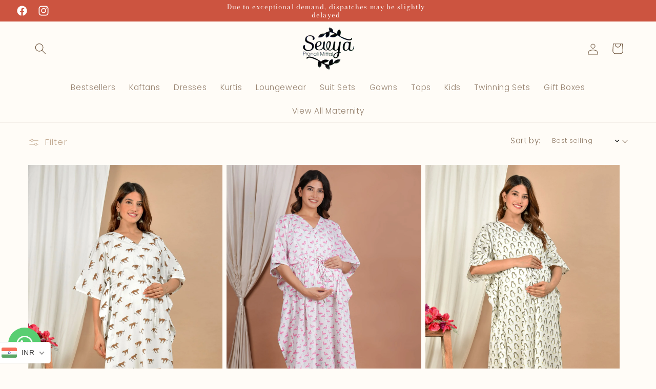

--- FILE ---
content_type: text/css
request_url: https://sevyastore.com/cdn/shop/t/7/assets/base.css?v=95763942048432083451731737838
body_size: 48667
content:
:root{--alpha-button-background: 1;--alpha-button-border: 1;--alpha-link: .85;--alpha-badge-border: .1}img{max-width:100%}.text-center{text-align:center}.product-card-wrapper .card,.contains-card--product{--border-radius: var(--product-card-corner-radius);--border-width: var(--product-card-border-width);--border-opacity: var(--product-card-border-opacity);--shadow-horizontal-offset: var(--product-card-shadow-horizontal-offset);--shadow-vertical-offset: var(--product-card-shadow-vertical-offset);--shadow-blur-radius: var(--product-card-shadow-blur-radius);--shadow-opacity: var(--product-card-shadow-opacity);--shadow-visible: var(--product-card-shadow-visible);--image-padding: var(--product-card-image-padding);--text-alignment: var(--product-card-text-alignment)}.collection-card-wrapper .card,.contains-card--collection{--border-radius: var(--collection-card-corner-radius);--border-width: var(--collection-card-border-width);--border-opacity: var(--collection-card-border-opacity);--shadow-horizontal-offset: var(--collection-card-shadow-horizontal-offset);--shadow-vertical-offset: var(--collection-card-shadow-vertical-offset);--shadow-blur-radius: var(--collection-card-shadow-blur-radius);--shadow-opacity: var(--collection-card-shadow-opacity);--shadow-visible: var(--collection-card-shadow-visible);--image-padding: var(--collection-card-image-padding);--text-alignment: var(--collection-card-text-alignment)}.article-card-wrapper .card,.contains-card--article{--border-radius: var(--blog-card-corner-radius);--border-width: var(--blog-card-border-width);--border-opacity: var(--blog-card-border-opacity);--shadow-horizontal-offset: var(--blog-card-shadow-horizontal-offset);--shadow-vertical-offset: var(--blog-card-shadow-vertical-offset);--shadow-blur-radius: var(--blog-card-shadow-blur-radius);--shadow-opacity: var(--blog-card-shadow-opacity);--shadow-visible: var(--blog-card-shadow-visible);--image-padding: var(--blog-card-image-padding);--text-alignment: var(--blog-card-text-alignment)}.contains-content-container,.content-container{--border-radius: var(--text-boxes-radius);--border-width: var(--text-boxes-border-width);--border-opacity: var(--text-boxes-border-opacity);--shadow-horizontal-offset: var(--text-boxes-shadow-horizontal-offset);--shadow-vertical-offset: var(--text-boxes-shadow-vertical-offset);--shadow-blur-radius: var(--text-boxes-shadow-blur-radius);--shadow-opacity: var(--text-boxes-shadow-opacity);--shadow-visible: var(--text-boxes-shadow-visible)}.contains-media,.global-media-settings{--border-radius: var(--media-radius);--border-width: var(--media-border-width);--border-opacity: var(--media-border-opacity);--shadow-horizontal-offset: var(--media-shadow-horizontal-offset);--shadow-vertical-offset: var(--media-shadow-vertical-offset);--shadow-blur-radius: var(--media-shadow-blur-radius);--shadow-opacity: var(--media-shadow-opacity);--shadow-visible: var(--media-shadow-visible)}.page-width{max-width:var(--page-width);margin:0 auto;padding:0 4px}body:has(.section-header .drawer-menu) .announcement-bar-section .page-width{max-width:100%}.page-width.drawer-menu{max-width:100%}.page-width-desktop{padding:0;margin:0 auto}.utility-bar__grid.page-width{padding-left:3rem;padding-right:3rem}@media screen and (min-width: 750px){.page-width{padding:0 5rem}.header.page-width,.utility-bar__grid.page-width{padding-left:3.2rem;padding-right:3.2rem}.page-width--narrow{padding:0 9rem}.page-width-desktop{padding:0}.page-width-tablet{padding:0 5rem}}@media screen and (min-width: 990px){.header:not(.drawer-menu).page-width{padding-left:5rem;padding-right:5rem}.page-width--narrow{max-width:72.6rem;padding:0}.page-width-desktop{max-width:var(--page-width);padding:0 5rem}}.isolate{position:relative;z-index:0}.section+.section{margin-top:var(--spacing-sections-mobile)}@media screen and (min-width: 750px){.section+.section{margin-top:var(--spacing-sections-desktop)}}.element-margin-top{margin-top:5rem}@media screen and (min-width: 750px){.element-margin{margin-top:calc(5rem + var(--page-width-margin))}}.background-secondary{background-color:rgba(var(--color-foreground),.04)}.grid-auto-flow{display:grid;grid-auto-flow:column}.page-margin,.shopify-challenge__container{margin:7rem auto}.rte-width{max-width:82rem;margin:0 auto 2rem}.list-unstyled{margin:0;padding:0;list-style:none}.hidden{display:none!important}.visually-hidden{position:absolute!important;overflow:hidden;width:1px;height:1px;margin:-1px;padding:0;border:0;clip:rect(0 0 0 0);word-wrap:normal!important}.visually-hidden--inline{margin:0;height:1em}.overflow-hidden{overflow:hidden}.skip-to-content-link:focus{z-index:9999;position:inherit;overflow:auto;width:auto;height:auto;clip:auto}.full-width-link{position:absolute;top:0;right:0;bottom:0;left:0;z-index:2}::selection{background-color:rgba(var(--color-foreground),.2)}.text-body{font-size:1.5rem;letter-spacing:.06rem;line-height:calc(1 + .8 / var(--font-body-scale));font-family:var(--font-body-family);font-style:var(--font-body-style);font-weight:var(--font-body-weight)}h1,h2,h3,h4,h5,.h0,.h1,.h2,.h3,.h4,.h5{font-family:var(--font-heading-family);font-style:var(--font-heading-style);font-weight:var(--font-heading-weight);letter-spacing:calc(var(--font-heading-scale) * .06rem);color:rgb(var(--color-foreground));line-height:calc(1 + .3/max(1,var(--font-heading-scale)));word-break:break-word}.hxl{font-size:calc(var(--font-heading-scale) * 5rem)}@media only screen and (min-width: 750px){.hxl{font-size:calc(var(--font-heading-scale) * 6.2rem)}}.h0{font-size:calc(var(--font-heading-scale) * 4rem)}@media only screen and (min-width: 750px){.h0{font-size:calc(var(--font-heading-scale) * 5.2rem)}}h1,.h1{font-size:calc(var(--font-heading-scale) * 3rem)}@media only screen and (min-width: 750px){h1,.h1{font-size:calc(var(--font-heading-scale) * 4rem)}}h2,.h2{font-size:calc(var(--font-heading-scale) * 2rem)}@media only screen and (min-width: 750px){h2,.h2{font-size:calc(var(--font-heading-scale) * 2.4rem)}}h3,.h3{font-size:calc(var(--font-heading-scale) * 1.7rem)}@media only screen and (min-width: 750px){h3,.h3{font-size:calc(var(--font-heading-scale) * 1.8rem)}}h4,.h4{font-family:var(--font-heading-family);font-style:var(--font-heading-style);font-size:calc(var(--font-heading-scale) * 1.5rem)}h5,.h5{font-size:calc(var(--font-heading-scale) * 1.2rem)}@media only screen and (min-width: 750px){h5,.h5{font-size:calc(var(--font-heading-scale) * 1.3rem)}}h6,.h6{color:rgba(var(--color-foreground),.75);margin-block-start:1.67em;margin-block-end:1.67em}blockquote{font-style:italic;color:rgba(var(--color-foreground),.75);border-left:.2rem solid rgba(var(--color-foreground),.2);padding-left:1rem}@media screen and (min-width: 750px){blockquote{padding-left:1.5rem}}.caption{font-size:1rem;letter-spacing:.07rem;line-height:calc(1 + .7 / var(--font-body-scale))}@media screen and (min-width: 750px){.caption{font-size:1.2rem}}.caption-with-letter-spacing{font-size:1rem;letter-spacing:.13rem;line-height:calc(1 + .2 / var(--font-body-scale));text-transform:uppercase}.caption-with-letter-spacing--medium{font-size:1.2rem;letter-spacing:.16rem}.caption-with-letter-spacing--large{font-size:1.4rem;letter-spacing:.18rem}.caption-large,.customer .field input,.customer select,.field__input,.form__label,.select__select{font-size:1.3rem;line-height:calc(1 + .5 / var(--font-body-scale));letter-spacing:.04rem}.color-foreground{color:rgb(var(--color-foreground))}table:not([class]){table-layout:fixed;border-collapse:collapse;font-size:1.4rem;border-style:hidden;box-shadow:0 0 0 .1rem rgba(var(--color-foreground),.2)}table:not([class]) td,table:not([class]) th{padding:1em;border:.1rem solid rgba(var(--color-foreground),.2)}@media screen and (max-width: 749px){.small-hide{display:none!important}}@media screen and (min-width: 750px) and (max-width: 989px){.medium-hide{display:none!important}}@media screen and (min-width: 990px){.large-up-hide{display:none!important}}.left{text-align:left}.center{text-align:center}.right{text-align:right}.uppercase{text-transform:uppercase}.light{opacity:.7}a:empty,ul:empty,dl:empty,div:empty,section:empty,article:empty,p:empty,h1:empty,h2:empty,h3:empty,h4:empty,h5:empty,h6:empty{display:none}.link,.customer a{cursor:pointer;display:inline-block;border:none;box-shadow:none;text-decoration:underline;text-underline-offset:.3rem;color:rgb(var(--color-link));background-color:transparent;font-size:1.4rem;font-family:inherit}.link--text{color:rgb(var(--color-foreground))}.link--text:hover{color:rgba(var(--color-foreground),.75)}.link-with-icon{display:inline-flex;font-size:1.4rem;font-weight:600;letter-spacing:.1rem;text-decoration:none;margin-bottom:4.5rem;white-space:nowrap}.link-with-icon .icon{width:1.5rem;margin-left:1rem}a:not([href]){cursor:not-allowed}.circle-divider:after{content:"\2022";margin:0 1.3rem 0 1.5rem}.circle-divider:last-of-type:after{display:none}hr{border:none;height:.1rem;background-color:rgba(var(--color-foreground),.2);display:block;margin:5rem 0}@media screen and (min-width: 750px){hr{margin:7rem 0}}.full-unstyled-link{text-decoration:none;color:currentColor;display:block}.placeholder{background-color:rgba(var(--color-foreground),.04);color:rgba(var(--color-foreground),.55);fill:rgba(var(--color-foreground),.55)}details>*{box-sizing:border-box}.break{word-break:break-word}.visibility-hidden{visibility:hidden}@media (prefers-reduced-motion){.motion-reduce{transition:none!important;animation:none!important}}:root{--duration-short: .1s;--duration-default: .2s;--duration-announcement-bar: .25s;--duration-medium: .3s;--duration-long: .5s;--duration-extra-long: .6s;--duration-extra-longer: .75s;--duration-extended: 3s;--ease-out-slow: cubic-bezier(0, 0, .3, 1);--animation-slide-in: slideIn var(--duration-extra-long) var(--ease-out-slow) forwards;--animation-fade-in: fadeIn var(--duration-extra-long) var(--ease-out-slow)}.underlined-link,.customer a,.inline-richtext a{text-underline-offset:.3rem;text-decoration-thickness:.1rem;transition:text-decoration-thickness ease .1s}.underlined-link,.customer a{color:rgba(var(--color-link),var(--alpha-link))}.inline-richtext a,.rte.inline-richtext a{color:currentColor}.underlined-link:hover,.customer a:hover,.inline-richtext a:hover{color:rgb(var(--color-link));text-decoration-thickness:.2rem}.icon-arrow{width:1.5rem}h3 .icon-arrow,.h3 .icon-arrow{width:calc(var(--font-heading-scale) * 1.5rem)}.animate-arrow .icon-arrow path{transform:translate(-.25rem);transition:transform var(--duration-short) ease}.animate-arrow:hover .icon-arrow path{transform:translate(-.05rem)}summary{cursor:pointer;list-style:none;position:relative}summary .icon-caret{position:absolute;height:.6rem;right:1.5rem;top:calc(50% - .2rem)}summary::-webkit-details-marker{display:none}.disclosure-has-popup{position:relative}.disclosure-has-popup[open]>summary:before{position:fixed;top:0;right:0;bottom:0;left:0;z-index:2;display:block;cursor:default;content:" ";background:transparent}.disclosure-has-popup>summary:before{display:none}.disclosure-has-popup[open]>summary+*{z-index:100}@media screen and (min-width: 750px){.disclosure-has-popup[open]>summary+*{z-index:4}.facets .disclosure-has-popup[open]>summary+*{z-index:2}}*:focus{outline:0;box-shadow:none}*:focus-visible{outline:.2rem solid rgba(var(--color-foreground),.5);outline-offset:.3rem;box-shadow:0 0 0 .3rem rgb(var(--color-background)),0 0 .5rem .4rem rgba(var(--color-foreground),.3)}.focused{outline:.2rem solid rgba(var(--color-foreground),.5);outline-offset:.3rem;box-shadow:0 0 0 .3rem rgb(var(--color-background)),0 0 .5rem .4rem rgba(var(--color-foreground),.3)}.focus-inset:focus-visible{outline:.2rem solid rgba(var(--color-foreground),.5);outline-offset:-.2rem;box-shadow:0 0 .2rem rgba(var(--color-foreground),.3)}.focused.focus-inset{outline:.2rem solid rgba(var(--color-foreground),.5);outline-offset:-.2rem;box-shadow:0 0 .2rem rgba(var(--color-foreground),.3)}.focus-none{box-shadow:none!important;outline:0!important}.focus-offset:focus-visible{outline:.2rem solid rgba(var(--color-foreground),.5);outline-offset:1rem;box-shadow:0 0 0 1rem rgb(var(--color-background)),0 0 .2rem 1.2rem rgba(var(--color-foreground),.3)}.focus-offset.focused{outline:.2rem solid rgba(var(--color-foreground),.5);outline-offset:1rem;box-shadow:0 0 0 1rem rgb(var(--color-background)),0 0 .2rem 1.2rem rgba(var(--color-foreground),.3)}.title,.title-wrapper-with-link{margin:3rem 0 2rem}.title-wrapper-with-link .title{margin:0}.title .link{font-size:inherit}.title-wrapper{margin-bottom:3rem}.title-wrapper-with-link{display:flex;justify-content:space-between;align-items:flex-end;gap:1rem;margin-bottom:3rem;flex-wrap:wrap}.title--primary{margin:4rem 0}.title-wrapper--self-padded-tablet-down,.title-wrapper--self-padded-mobile{padding-left:1.5rem;padding-right:1.5rem}@media screen and (min-width: 750px){.title-wrapper--self-padded-mobile{padding-left:0;padding-right:0}}@media screen and (min-width: 990px){.title,.title-wrapper-with-link{margin:5rem 0 3rem}.title--primary{margin:2rem 0}.title-wrapper-with-link{align-items:center}.title-wrapper-with-link .title{margin-bottom:0}.title-wrapper--self-padded-tablet-down{padding-left:0;padding-right:0}}.title-wrapper-with-link .link-with-icon{margin:0;flex-shrink:0;display:flex;align-items:center}.title-wrapper-with-link .link-with-icon svg{width:1.5rem}.title-wrapper-with-link a{margin-top:0;flex-shrink:0}.title-wrapper--no-top-margin{margin-top:0}.title-wrapper--no-top-margin>.title{margin-top:0}.subtitle{font-size:1.8rem;line-height:calc(1 + .8 / var(--font-body-scale));letter-spacing:.06rem;color:rgba(var(--color-foreground),.7)}.subtitle--small{font-size:1.4rem;letter-spacing:.1rem}.subtitle--medium{font-size:1.6rem;letter-spacing:.08rem}.grid{display:flex;flex-wrap:wrap;margin-bottom:2rem;padding:0;list-style:none;column-gap:var(--grid-mobile-horizontal-spacing);row-gap:var(--grid-mobile-vertical-spacing)}@media screen and (min-width: 750px){.grid{column-gap:var(--grid-desktop-horizontal-spacing);row-gap:var(--grid-desktop-vertical-spacing)}}.grid:last-child{margin-bottom:0}.grid__item{width:calc(25% - var(--grid-mobile-horizontal-spacing) * 3 / 4);max-width:calc(50% - var(--grid-mobile-horizontal-spacing) / 2);flex-grow:1;flex-shrink:0}@media screen and (min-width: 750px){.grid__item{width:calc(25% - var(--grid-desktop-horizontal-spacing) * 3 / 4);max-width:calc(50% - var(--grid-desktop-horizontal-spacing) / 2)}}.grid--gapless.grid{column-gap:0;row-gap:0}@media screen and (max-width: 749px){.grid__item.slider__slide--full-width{width:100%;max-width:none}}.grid--1-col .grid__item{max-width:100%;width:100%}.grid--3-col .grid__item{width:calc(33.33% - var(--grid-mobile-horizontal-spacing) * 2 / 3)}@media screen and (min-width: 750px){.grid--3-col .grid__item{width:calc(33.33% - var(--grid-desktop-horizontal-spacing) * 2 / 3)}}.grid--2-col .grid__item{width:calc(50% - var(--grid-mobile-horizontal-spacing) / 2)}@media screen and (min-width: 750px){.grid--2-col .grid__item{width:calc(50% - var(--grid-desktop-horizontal-spacing) / 2)}.grid--4-col-tablet .grid__item{width:calc(25% - var(--grid-desktop-horizontal-spacing) * 3 / 4)}.grid--3-col-tablet .grid__item{width:calc(33.33% - var(--grid-desktop-horizontal-spacing) * 2 / 3)}.grid--2-col-tablet .grid__item{width:calc(50% - var(--grid-desktop-horizontal-spacing) / 2)}}@media screen and (max-width: 989px){.grid--1-col-tablet-down .grid__item{width:100%;max-width:100%}.slider--tablet.grid--peek{margin:0;width:100%}.slider--tablet.grid--peek .grid__item{box-sizing:content-box;margin:0}.slider.slider--tablet .scroll-trigger.animate--slide-in,.slider.slider--mobile .scroll-trigger.animate--slide-in{animation:none;opacity:1;transform:inherit}.scroll-trigger:not(.scroll-trigger--offscreen) .slider--tablet{animation:var(--animation-slide-in)}}@media screen and (min-width: 990px){.grid--6-col-desktop .grid__item{width:calc(16.66% - var(--grid-desktop-horizontal-spacing) * 5 / 6);max-width:calc(16.66% - var(--grid-desktop-horizontal-spacing) * 5 / 6)}.grid--5-col-desktop .grid__item{width:calc(20% - var(--grid-desktop-horizontal-spacing) * 4 / 5);max-width:calc(20% - var(--grid-desktop-horizontal-spacing) * 4 / 5)}.grid--4-col-desktop .grid__item{width:calc(25% - var(--grid-desktop-horizontal-spacing) * 3 / 4);max-width:calc(25% - var(--grid-desktop-horizontal-spacing) * 3 / 4)}.grid--3-col-desktop .grid__item{width:calc(33.33% - var(--grid-desktop-horizontal-spacing) * 2 / 3);max-width:calc(33.33% - var(--grid-desktop-horizontal-spacing) * 2 / 3)}.grid--2-col-desktop .grid__item{width:calc(50% - var(--grid-desktop-horizontal-spacing) / 2);max-width:calc(50% - var(--grid-desktop-horizontal-spacing) / 2)}.slider.slider--desktop .scroll-trigger.animate--slide-in{animation:none;opacity:1;transform:inherit}.scroll-trigger:not(.scroll-trigger--offscreen) .slider--desktop{animation:var(--animation-slide-in)}}@media screen and (min-width: 990px){.grid--1-col-desktop{flex:0 0 100%;max-width:100%}.grid--1-col-desktop .grid__item{width:100%;max-width:100%}}@media screen and (max-width: 749px){.grid--peek.slider--mobile{margin:0;width:100%}.grid--peek.slider--mobile .grid__item{box-sizing:content-box;margin:0}.grid--peek .grid__item{min-width:35%}.grid--peek.slider .grid__item:first-of-type{margin-left:1.5rem}.grid--peek.slider:after{margin-left:calc(-1 * var(--grid-mobile-horizontal-spacing))}.grid--2-col-tablet-down .grid__item{width:calc(50% - var(--grid-mobile-horizontal-spacing) / 2)}.slider--tablet.grid--peek.grid--2-col-tablet-down .grid__item,.grid--peek .grid__item{width:calc(50% - var(--grid-mobile-horizontal-spacing) - 3rem)}.slider--tablet.grid--peek.grid--1-col-tablet-down .grid__item,.slider--mobile.grid--peek.grid--1-col-tablet-down .grid__item{width:calc(100% - var(--grid-mobile-horizontal-spacing) - 3rem)}}@media screen and (min-width: 750px) and (max-width: 989px){.slider--tablet.grid--peek .grid__item{width:calc(25% - var(--grid-desktop-horizontal-spacing) - 3rem)}.slider--tablet.grid--peek.grid--3-col-tablet .grid__item{width:calc(33.33% - var(--grid-desktop-horizontal-spacing) - 3rem)}.slider--tablet.grid--peek.grid--2-col-tablet .grid__item,.slider--tablet.grid--peek.grid--2-col-tablet-down .grid__item{width:calc(50% - var(--grid-desktop-horizontal-spacing) - 3rem)}.slider--tablet.grid--peek .grid__item:first-of-type{margin-left:1.5rem}.grid--2-col-tablet-down .grid__item{width:calc(50% - var(--grid-desktop-horizontal-spacing) / 2)}.grid--1-col-tablet-down.grid--peek .grid__item{width:calc(100% - var(--grid-desktop-horizontal-spacing) - 3rem)}}.media{display:block;background-color:rgba(var(--color-foreground),.1);position:relative;overflow:hidden}.media--transparent{background-color:transparent}.media>*:not(.zoom):not(.deferred-media__poster-button),.media model-viewer{display:block;max-width:100%;position:absolute;top:0;left:0;height:100%;width:100%}.media>img{object-fit:cover;object-position:center center;transition:opacity .4s cubic-bezier(.25,.46,.45,.94)}.media--square{padding-bottom:100%}.media--portrait{padding-bottom:125%}.media--landscape{padding-bottom:66.6%}.media--cropped{padding-bottom:56%}.media--16-9{padding-bottom:56.25%}.media--circle{padding-bottom:100%;border-radius:50%}.media.media--hover-effect>img+img{opacity:0}@media screen and (min-width: 990px){.media--cropped{padding-bottom:63%}}deferred-media{display:block}.button--secondary,.button--tertiary{--color-button: var(--color-secondary-button);--color-button-text: var(--color-secondary-button-text)}.button--tertiary{--alpha-button-background: 0;--alpha-button-border: .2}.button,.shopify-challenge__button,.customer button,button.shopify-payment-button__button--unbranded,.shopify-payment-button [role=button],.cart__dynamic-checkout-buttons [role=button],.cart__dynamic-checkout-buttons iframe{--shadow-horizontal-offset: var(--buttons-shadow-horizontal-offset);--shadow-vertical-offset: var(--buttons-shadow-vertical-offset);--shadow-blur-radius: var(--buttons-shadow-blur-radius);--shadow-opacity: var(--buttons-shadow-opacity);--shadow-visible: var(--buttons-shadow-visible);--border-offset: var(--buttons-border-offset);--border-opacity: calc(1 - var(--buttons-border-opacity));border-radius:var(--buttons-radius-outset);position:relative}.shopify-payment-button__button{text-transform:uppercase}.button,.shopify-challenge__button,.customer button,button.shopify-payment-button__button--unbranded{min-width:calc(12rem + var(--buttons-border-width) * 2);min-height:calc(4.5rem + var(--buttons-border-width) * 2)}.shopify-payment-button__button--branded{z-index:auto}.cart__dynamic-checkout-buttons iframe{box-shadow:var(--shadow-horizontal-offset) var(--shadow-vertical-offset) var(--shadow-blur-radius) rgba(var(--color-shadow),var(--shadow-opacity))}.button,.shopify-challenge__button,.customer button{display:inline-flex;justify-content:center;align-items:center;border:0;padding:0 3rem;cursor:pointer;font:inherit;font-size:1.5rem;text-decoration:none;color:rgb(var(--color-button-text));transition:box-shadow var(--duration-short) ease;-webkit-appearance:none;appearance:none;background-color:rgba(var(--color-button),var(--alpha-button-background))}.button:before,.shopify-challenge__button:before,.customer button:before,.shopify-payment-button__button--unbranded:before,.shopify-payment-button [role=button]:before,.cart__dynamic-checkout-buttons [role=button]:before{content:"";position:absolute;top:0;right:0;bottom:0;left:0;z-index:-1;border-radius:var(--buttons-radius-outset)}.button:after,.shopify-challenge__button:after,.customer button:after,.shopify-payment-button__button--unbranded:after{content:"";position:absolute;top:var(--buttons-border-width);right:var(--buttons-border-width);bottom:var(--buttons-border-width);left:var(--buttons-border-width);z-index:1;border-radius:var(--buttons-radius);transition:box-shadow var(--duration-short) ease}.button:not([disabled]):hover:after,.shopify-challenge__button:hover:after,.customer button:hover:after,.shopify-payment-button__button--unbranded:hover:after{--border-offset: 1.3px;box-shadow:0 0 0 calc(var(--buttons-border-width) + var(--border-offset)) rgba(var(--color-button-text),var(--border-opacity)),0 0 0 calc(var(--buttons-border-width) + 1px) rgba(var(--color-button),var(--alpha-button-background))}.button--secondary:after{--border-opacity: var(--buttons-border-opacity)}.button:focus-visible,.button:focus,.button.focused,.shopify-payment-button__button--unbranded:focus-visible,.shopify-payment-button [role=button]:focus-visible,.shopify-payment-button__button--unbranded:focus,.shopify-payment-button [role=button]:focus{outline:0;box-shadow:0 0 0 .3rem rgb(var(--color-background)),0 0 0 .5rem rgba(var(--color-foreground),.5),0 0 .5rem .4rem rgba(var(--color-foreground),.3)}.button:focus:not(:focus-visible):not(.focused),.shopify-payment-button__button--unbranded:focus:not(:focus-visible):not(.focused),.shopify-payment-button [role=button]:focus:not(:focus-visible):not(.focused){box-shadow:inherit}.button::selection,.shopify-challenge__button::selection,.customer button::selection{background-color:rgba(var(--color-button-text),.3)}.button,.button-label,.shopify-challenge__button,.customer button{font-size:1.5rem;letter-spacing:.1rem;line-height:calc(1 + .2 / var(--font-body-scale))}.button--tertiary{font-size:1.2rem;padding:1rem 1.5rem;min-width:calc(9rem + var(--buttons-border-width) * 2);min-height:calc(3.5rem + var(--buttons-border-width) * 2)}.button--small{padding:1.2rem 2.6rem}.button:disabled,.button[aria-disabled=true],.button.disabled,.customer button:disabled,.customer button[aria-disabled=true],.customer button.disabled,.quantity__button.disabled{cursor:not-allowed;opacity:.5}.button--full-width{display:flex;width:100%}.button.loading{color:transparent;position:relative}@media screen and (forced-colors: active){.button.loading{color:rgb(var(--color-foreground))}}.button.loading>.loading__spinner{top:50%;left:50%;transform:translate(-50%,-50%);position:absolute;height:100%;display:flex;align-items:center}.button.loading>.loading__spinner .spinner{width:fit-content}.button.loading>.loading__spinner .path{stroke:rgb(var(--color-button-text))}.share-button{display:block;position:relative}.share-button details{width:fit-content}.share-button__button{font-size:1.4rem;display:flex;align-items:center;color:rgb(var(--color-link));margin-left:0;padding-left:0;min-height:4.4rem}details[open]>.share-button__fallback{animation:animateMenuOpen var(--duration-default) ease}.share-button__button:hover{text-decoration:underline;text-underline-offset:.3rem}.share-button__button,.share-button__fallback button{cursor:pointer;background-color:transparent;border:none}.share-button__button .icon-share{height:1.2rem;margin-right:1rem;min-width:1.3rem}.share-button__fallback{display:flex;align-items:center;position:absolute;top:3rem;left:.1rem;z-index:3;width:100%;min-width:max-content;border-radius:var(--inputs-radius);border:0}.share-button__fallback:after{pointer-events:none;content:"";position:absolute;top:var(--inputs-border-width);right:var(--inputs-border-width);bottom:var(--inputs-border-width);left:var(--inputs-border-width);border:.1rem solid transparent;border-radius:var(--inputs-radius);box-shadow:0 0 0 var(--inputs-border-width) rgba(var(--color-foreground),var(--inputs-border-opacity));transition:box-shadow var(--duration-short) ease;z-index:1}.share-button__fallback:before{background:rgb(var(--color-background));pointer-events:none;content:"";position:absolute;top:0;right:0;bottom:0;left:0;border-radius:var(--inputs-radius-outset);box-shadow:var(--inputs-shadow-horizontal-offset) var(--inputs-shadow-vertical-offset) var(--inputs-shadow-blur-radius) rgba(var(--color-shadow),var(--inputs-shadow-opacity));z-index:-1}.share-button__fallback button{width:4.4rem;height:4.4rem;padding:0;flex-shrink:0;display:flex;justify-content:center;align-items:center;position:relative;right:var(--inputs-border-width)}.share-button__fallback button:hover{color:rgba(var(--color-foreground),.75)}.share-button__fallback button:hover svg{transform:scale(1.07)}.share-button__close:not(.hidden)+.share-button__copy{display:none}.share-button__close,.share-button__copy{background-color:transparent;color:rgb(var(--color-foreground))}.share-button__copy:focus-visible,.share-button__close:focus-visible{background-color:rgb(var(--color-background));z-index:2}.share-button__copy:focus,.share-button__close:focus{background-color:rgb(var(--color-background));z-index:2}.field:not(:focus-visible):not(.focused)+.share-button__copy:not(:focus-visible):not(.focused),.field:not(:focus-visible):not(.focused)+.share-button__close:not(:focus-visible):not(.focused){background-color:inherit}.share-button__fallback .field:after,.share-button__fallback .field:before{content:none}.share-button__fallback .field{border-radius:0;min-width:auto;min-height:auto;transition:none}.share-button__fallback .field__input:focus,.share-button__fallback .field__input:-webkit-autofill{outline:.2rem solid rgba(var(--color-foreground),.5);outline-offset:.1rem;box-shadow:0 0 0 .1rem rgb(var(--color-background)),0 0 .5rem .4rem rgba(var(--color-foreground),.3)}.share-button__fallback .field__input{box-shadow:none;text-overflow:ellipsis;white-space:nowrap;overflow:hidden;filter:none;min-width:auto;min-height:auto}.share-button__fallback .field__input:hover{box-shadow:none}.share-button__fallback .icon{width:1.5rem;height:1.5rem}.share-button__message:not(:empty){display:flex;align-items:center;width:100%;height:100%;margin-top:0;padding:.8rem 0 .8rem 1.5rem;margin:var(--inputs-border-width)}.share-button__message:not(:empty):not(.hidden)~*{display:none}.field__input,.select__select,.customer .field input,.customer select{-webkit-appearance:none;appearance:none;background-color:rgb(var(--color-background));color:rgb(var(--color-foreground));font-family:var(--font-body-family);font-style:var(--font-body-style);font-weight:var(--font-body-weight);font-size:1.6rem;width:100%;box-sizing:border-box;transition:box-shadow var(--duration-short) ease;border-radius:var(--inputs-radius);height:4.5rem;min-height:calc(var(--inputs-border-width) * 2);min-width:calc(7rem + (var(--inputs-border-width) * 2));position:relative;border:0}.field:before,.select:before,.customer .field:before,.customer select:before,.localization-form__select:before{pointer-events:none;content:"";position:absolute;top:0;right:0;bottom:0;left:0;border-radius:var(--inputs-radius-outset);box-shadow:var(--inputs-shadow-horizontal-offset) var(--inputs-shadow-vertical-offset) var(--inputs-shadow-blur-radius) rgba(var(--color-shadow),var(--inputs-shadow-opacity));z-index:-1}.field:after,.select:after,.customer .field:after,.customer select:after,.localization-form__select:after{pointer-events:none;content:"";position:absolute;top:var(--inputs-border-width);right:var(--inputs-border-width);bottom:var(--inputs-border-width);left:var(--inputs-border-width);border:.1rem solid transparent;border-radius:var(--inputs-radius);box-shadow:0 0 0 var(--inputs-border-width) rgba(var(--color-foreground),var(--inputs-border-opacity));transition:box-shadow var(--duration-short) ease;z-index:1}.select__select{font-family:var(--font-body-family);font-style:var(--font-body-style);font-weight:var(--font-body-weight);font-size:1.2rem;color:rgba(var(--color-foreground),.75)}.field:hover.field:after,.select:hover.select:after,.select__select:hover.select__select:after,.customer .field:hover.field:after,.customer select:hover.select:after,.localization-form__select:hover.localization-form__select:after{box-shadow:0 0 0 calc(.1rem + var(--inputs-border-width)) rgba(var(--color-foreground),var(--inputs-border-opacity));outline:0;border-radius:var(--inputs-radius)}.field__input:focus-visible,.select__select:focus-visible,.customer .field input:focus-visible,.customer select:focus-visible,.localization-form__select:focus-visible.localization-form__select:after{box-shadow:0 0 0 calc(.1rem + var(--inputs-border-width)) rgba(var(--color-foreground));outline:0;border-radius:var(--inputs-radius)}.field__input:focus,.select__select:focus,.customer .field input:focus,.customer select:focus,.localization-form__select:focus.localization-form__select:after{box-shadow:0 0 0 calc(.1rem + var(--inputs-border-width)) rgba(var(--color-foreground));outline:0;border-radius:var(--inputs-radius)}.localization-form__select:focus{outline:0;box-shadow:none}.text-area,.select{display:flex;position:relative;width:100%}.select .icon-caret,.customer select+svg{height:.6rem;pointer-events:none;position:absolute;top:calc(50% - .2rem);right:calc(var(--inputs-border-width) + 1.5rem)}.select__select,.customer select{cursor:pointer;line-height:calc(1 + .6 / var(--font-body-scale));padding:0 calc(var(--inputs-border-width) + 3rem) 0 2rem;margin:var(--inputs-border-width);min-height:calc(var(--inputs-border-width) * 2)}.field{position:relative;width:100%;display:flex;transition:box-shadow var(--duration-short) ease}.customer .field{display:flex}.field--with-error{flex-wrap:wrap}.field__input,.customer .field input{flex-grow:1;text-align:left;padding:1.5rem;margin:var(--inputs-border-width);transition:box-shadow var(--duration-short) ease}.field__label,.customer .field label{font-size:1.6rem;left:calc(var(--inputs-border-width) + 2rem);top:calc(1rem + var(--inputs-border-width));margin-bottom:0;pointer-events:none;position:absolute;transition:top var(--duration-short) ease,font-size var(--duration-short) ease;color:rgba(var(--color-foreground),.75);letter-spacing:.1rem;line-height:1.5}.field__input:focus~.field__label,.field__input:not(:placeholder-shown)~.field__label,.field__input:-webkit-autofill~.field__label,.customer .field input:focus~label,.customer .field input:not(:placeholder-shown)~label,.customer .field input:-webkit-autofill~label{font-size:1rem;top:calc(var(--inputs-border-width) + .5rem);left:calc(var(--inputs-border-width) + 2rem);letter-spacing:.04rem}.field__input:focus,.field__input:not(:placeholder-shown),.field__input:-webkit-autofill,.customer .field input:focus,.customer .field input:not(:placeholder-shown),.customer .field input:-webkit-autofill{padding:2.2rem 1.5rem .8rem 2rem;margin:var(--inputs-border-width)}.field__input::-webkit-search-cancel-button,.customer .field input::-webkit-search-cancel-button{display:none}.field__input::placeholder,.customer .field input::placeholder{opacity:0}.field__button{align-items:center;background-color:transparent;border:0;color:currentColor;cursor:pointer;display:flex;height:4.4rem;justify-content:center;overflow:hidden;padding:0;position:absolute;right:0;top:0;width:4.4rem}.field__button>svg{height:2.5rem;width:2.5rem}.field__input:-webkit-autofill~.field__button,.field__input:-webkit-autofill~.field__label,.customer .field input:-webkit-autofill~label{color:#000}.text-area{font-family:var(--font-body-family);font-style:var(--font-body-style);font-weight:var(--font-body-weight);min-height:10rem;resize:none}input[type=checkbox]{display:inline-block;width:auto;margin-right:.5rem}.form__label{display:block;margin-bottom:.6rem}.form__message{align-items:center;display:flex;font-size:1.4rem;line-height:1;margin-top:1rem}.form__message--large{font-size:1.6rem}.customer .field .form__message{font-size:1.4rem;text-align:left}.form__message .icon,.customer .form__message svg{flex-shrink:0;height:1.3rem;margin-right:.5rem;width:1.3rem}.form__message--large .icon,.customer .form__message svg{height:1.5rem;width:1.5rem;margin-right:1rem}.customer .field .form__message svg{align-self:start}.form-status{margin:0;font-size:1.6rem}.form-status-list{padding:0;margin:2rem 0 4rem}.form-status-list li{list-style-position:inside}.form-status-list .link:first-letter{text-transform:capitalize}.quantity{color:rgba(var(--color-foreground));position:relative;width:calc(14rem / var(--font-body-scale) + var(--inputs-border-width) * 2);display:flex;border-radius:var(--inputs-radius);min-height:calc((var(--inputs-border-width) * 2) + 4.5rem)}.quantity:after{pointer-events:none;content:"";position:absolute;top:var(--inputs-border-width);right:var(--inputs-border-width);bottom:var(--inputs-border-width);left:var(--inputs-border-width);border:.1rem solid transparent;border-radius:var(--inputs-radius);box-shadow:0 0 0 var(--inputs-border-width) rgba(var(--color-foreground),var(--inputs-border-opacity));transition:box-shadow var(--duration-short) ease;z-index:1}.quantity:before{background:rgb(var(--color-background));pointer-events:none;content:"";position:absolute;top:0;right:0;bottom:0;left:0;border-radius:var(--inputs-radius-outset);box-shadow:var(--inputs-shadow-horizontal-offset) var(--inputs-shadow-vertical-offset) var(--inputs-shadow-blur-radius) rgba(var(--color-shadow),var(--inputs-shadow-opacity));z-index:-1}.quantity__input{color:currentColor;font-family:var(--font-body-family);font-style:var(--font-body-style);font-weight:var(--font-body-weight);font-size:1.6rem;font-weight:500;opacity:.85;text-align:center;background-color:transparent;border:0;padding:0 .5rem;width:100%;flex-grow:1;-webkit-appearance:none;appearance:none;height:55px!important}.quantity__button{height:55px!important;width:calc(4.5rem / var(--font-body-scale));flex-shrink:0;font-size:1.8rem;border:0;background-color:transparent;cursor:pointer;display:flex;align-items:center;justify-content:center;color:rgb(var(--color-foreground));padding:0}.quantity__button:first-child{margin-left:calc(var(--inputs-border-width))}.quantity__button:last-child{margin-right:calc(var(--inputs-border-width))}.quantity__button svg{width:1rem;pointer-events:none}.quantity__button:focus-visible,.quantity__input:focus-visible{background-color:rgb(var(--color-background));z-index:2}.quantity__button:focus,.quantity__input:focus{background-color:rgb(var(--color-background));z-index:2}.quantity__button:not(:focus-visible):not(.focused),.quantity__input:not(:focus-visible):not(.focused){box-shadow:inherit;background-color:inherit}.quantity__input:-webkit-autofill,.quantity__input:-webkit-autofill:hover,.quantity__input:-webkit-autofill:active{box-shadow:0 0 0 10rem rgb(var(--color-background)) inset!important;-webkit-box-shadow:0 0 0 10rem rgb(var(--color-background)) inset!important}.quantity__input::-webkit-outer-spin-button,.quantity__input::-webkit-inner-spin-button{-webkit-appearance:none;margin:0}.quantity__input[type=number]{-moz-appearance:textfield}.quantity__rules{margin-top:.5rem;position:relative;font-size:1.2rem}.quantity__rules .caption{display:inline-block;margin-top:0;margin-bottom:0}.quantity__rules .divider+.divider:before{content:"\2022";margin:0 .5rem}.quantity__rules-cart{position:relative}product-info .loading__spinner:not(.hidden)~*,.quantity__rules-cart .loading__spinner:not(.hidden)~*{visibility:hidden}.modal__toggle{list-style-type:none}.modal__toggle-close{display:none}.modal__toggle-open{display:flex}.modal__close-button.link{display:flex;justify-content:center;align-items:center;padding:0rem;height:4.4rem;width:4.4rem;background-color:transparent}.modal__close-button .icon{width:1.7rem;height:1.7rem}.modal__content{position:absolute;top:0;left:0;right:0;bottom:0;background:rgb(var(--color-background));z-index:4;display:flex;justify-content:center;align-items:center}.media-modal{cursor:zoom-out}.media-modal .deferred-media{cursor:initial}.cart-count-bubble:empty{display:none}.cart-count-bubble{position:absolute;background-color:rgb(var(--color-button));color:rgb(var(--color-button-text));height:1.7rem;width:1.7rem;border-radius:100%;display:flex;justify-content:center;align-items:center;font-size:.9rem;bottom:.8rem;left:2.2rem;line-height:calc(1 + .1 / var(--font-body-scale))}.utility-bar{height:100%}.utility-bar--bottom-border{border-bottom:.1rem solid rgba(var(--color-foreground),.08)}@media screen and (min-width: 990px){.utility-bar--bottom-border-social-only{border-bottom:.1rem solid rgba(var(--color-foreground),.08)}}.utility-bar__grid{display:grid;grid-template-columns:1fr;grid-template-areas:"announcements"}.utility-bar__grid .list-social{justify-content:flex-start;align-content:center;margin-left:-1.2rem;grid-area:social-icons}@media screen and (max-width: 989px){.utility-bar .utility-bar__grid .list-social{display:none}}.utility-bar .list-social__item .icon{scale:.9}@media screen and (min-width: 990px){.utility-bar__grid--3-col{grid-template-columns:3fr 4fr 3fr;grid-template-areas:"social-icons announcements language-currency"}.utility-bar__grid--2-col{grid-template-columns:1fr 1fr;grid-template-areas:"social-icons language-currency"}.announcement-bar.announcement-bar--one-announcement,.announcement-bar--one-announcement .announcement-bar__link{width:fit-content;margin:auto}}.announcement-bar,.announcement-bar__announcement{color:rgb(var(--color-foreground));width:100%;height:100%;display:flex;justify-content:center;flex-wrap:wrap;align-content:center;grid-area:announcements}.announcement-bar .slider--everywhere{margin-bottom:0;scroll-behavior:auto}.utility-bar__grid .announcement-bar-slider,.announcement-bar-slider,.announcement-bar-slider .slider{width:100%}.announcement-bar .slider-button--next{margin-right:-1.5rem;min-width:44px}.announcement-bar .slider-button--prev{margin-left:-1.5rem;min-width:44px}.announcement-bar .slider-button--next:focus-visible,.announcement-bar .slider-button--prev:focus-visible,.utility-bar .list-social__link:focus-visible{outline-offset:-.3rem;box-shadow:0 0 0 -.2rem rgb(var(--color-foreground))}.localization-wrapper{grid-area:language-currency;align-self:center;display:flex;justify-content:flex-end}.localization-wrapper .localization-selector+.disclosure__list-wrapper{animation:animateMenuOpen var(--duration-default) ease}.utility-bar .localization-wrapper .disclosure .localization-form__select,.utility-bar .localization-wrapper .disclosure__link{font-size:calc(var(--font-heading-scale) * 1.3rem)}@media screen and (min-width: 990px){body:has(.section-header .header:not(.drawer-menu)) .utility-bar .page-width{padding-left:5rem;padding-right:5rem}.announcement-bar-slider{width:60%}.announcement-bar .slider-button{height:3.8rem}}.announcement-bar__link{display:flex;width:100%;text-decoration:none;height:100%;justify-content:center;align-items:center}.announcement-bar__link:hover{text-decoration:underline}.announcement-bar__link .icon-arrow{display:inline-block;pointer-events:none;margin-left:.8rem;vertical-align:middle;margin-bottom:.2rem}.announcement-bar__message{text-align:center;padding:3px 0;margin:0;letter-spacing:.1rem}.announcement-bar-slider--fade-in-next .announcement-bar__message,.announcement-bar-slider--fade-in-previous .announcement-bar__message,.announcement-bar-slider--fade-out-next .announcement-bar__message,.announcement-bar-slider--fade-out-previous .announcement-bar__message{animation-duration:var(--duration-announcement-bar);animation-timing-function:ease-in-out;animation-fill-mode:forwards}.announcement-bar-slider--fade-in-next .announcement-bar__message{--announcement-translate-from: -1.5rem;opacity:0;animation-name:translateAnnouncementSlideIn;animation-delay:var(--duration-announcement-bar)}.announcement-bar-slider--fade-in-previous .announcement-bar__message{--announcement-translate-from: 1.5rem;opacity:0;animation-name:translateAnnouncementSlideIn;animation-delay:var(--duration-announcement-bar)}.announcement-bar-slider--fade-out-next .announcement-bar__message{--announcement-translate-to: 1.5rem;animation-name:translateAnnouncementSlideOut}.announcement-bar-slider--fade-out-previous .announcement-bar__message{--announcement-translate-to: -1.5rem;animation-name:translateAnnouncementSlideOut}@keyframes translateAnnouncementSlideIn{0%{opacity:0;transform:translate(var(--announcement-translate-from))}to{opacity:1;transform:translate(0)}}@keyframes translateAnnouncementSlideOut{0%{opacity:1;transform:translate(0)}to{opacity:0;transform:translate(var(--announcement-translate-to))}}.section-header.shopify-section-group-header-group{z-index:3}.shopify-section-header-sticky{position:sticky;top:0}.shopify-section-header-hidden{top:calc(-1 * var(--header-height))}.shopify-section-header-hidden.menu-open{top:0}.section-header.animate{transition:top .15s ease-out}.shopify-section-group-header-group{z-index:4}.section-header~.shopify-section-group-header-group{z-index:initial}.header-wrapper{display:block;position:relative;background-color:rgb(var(--color-background))}.header-wrapper--border-bottom{border-bottom:.1rem solid rgba(var(--color-foreground),.08)}.header{display:grid;grid-template-areas:"left-icons heading icons";grid-template-columns:1fr 2fr 0fr;align-items:center}@media screen and (max-width: 749px){.header--has-app{grid-template-columns:auto 1fr auto}}@media screen and (min-width: 990px){.header{grid-template-columns:1fr auto 1fr}.header--top-left,.header--middle-left:not(.header--has-menu){grid-template-areas:"heading icons" "navigation navigation";grid-template-columns:1fr auto}.header--top-left.drawer-menu,.header--middle-left.drawer-menu{grid-template-areas:"navigation heading icons";grid-template-columns:auto 1fr auto;column-gap:1rem}.header--middle-left{grid-template-areas:"heading navigation icons";column-gap:2rem}.header--middle-center:not(.drawer-menu){grid-template-areas:"navigation heading icons";grid-template-columns:1fr auto 1fr;column-gap:2rem}.header--middle-center a.header__heading-link{text-align:center}.header--top-center{grid-template-areas:"left-icons heading icons" "navigation navigation navigation"}.header--top-center.drawer-menu{grid-template-areas:"left-icons heading icons";grid-template-columns:1fr auto 1fr}.header:not(.header--middle-left,.header--middle-center) .header__inline-menu{margin-top:1.05rem}}.header *[tabindex="-1"]:focus{outline:none}.header__heading{margin:0;line-height:0}.header>.header__heading-link{line-height:0}.header__heading,.header__heading-link{grid-area:heading;justify-self:center}.header__heading-link{display:inline-block;padding:.75rem;text-decoration:none;word-break:break-word}.header__heading-link:hover .h2{color:rgb(var(--color-foreground))}.header__heading-link .h2{line-height:1;color:rgba(var(--color-foreground),.75)}.header__heading-logo{max-width:100%;border-radius:0}.header__heading-logo-wrapper{width:100%;display:inline-block;transition:width .3s cubic-bezier(.52,0,.61,.99)}@media screen and (max-width: 989px){.header__heading,.header__heading-link{text-align:center}.header--mobile-left .header__heading,.header--mobile-left .header__heading-link{text-align:left;justify-self:start}.header--mobile-left{grid-template-columns:auto 2fr 1fr}}@media screen and (min-width: 990px){.header--middle-left .header__heading-link,.header--top-left .header__heading-link{margin-left:-.75rem}.header__heading,.header__heading-link{justify-self:start}.header--middle-center .header__heading-link,.header--middle-center .header__heading,.header--top-center .header__heading-link,.header--top-center .header__heading{justify-self:center;text-align:center}}.header__icons{display:flex;grid-area:icons;justify-self:end;padding-right:.8rem}.header__icons .shopify-app-block{max-width:4.4rem;max-height:4.4rem;overflow:hidden}.header__icon:not(.header__icon--summary),.header__icon span{display:flex;align-items:center;justify-content:center}.header__icon{color:rgb(var(--color-foreground))}.header__icon span{height:100%}.header__icon:after{content:none}.header__icon:hover .icon,.modal__close-button:hover .icon{transform:scale(1.07)}.header__icon .icon{height:2rem;width:2rem;fill:none;vertical-align:middle}.header__icon,.header__icon--cart .icon{height:4.4rem;width:4.4rem;padding:0}.header__icon--cart{position:relative;margin-right:-1.2rem}.header__icon--menu[aria-expanded=true]:before{content:"";top:100%;left:0;height:calc(var(--viewport-height, 100vh) - (var(--header-bottom-position, 100%)));width:100%;display:block;position:absolute;background:rgba(var(--color-foreground),.5)}.header__icon--account shop-user-avatar{--shop-avatar-size: 2.8rem}menu-drawer+.header__search{display:none}.header>.header__search{grid-area:left-icons;justify-self:start}.header--top-center.drawer-menu>.header__search{margin-left:3.2rem}.header--top-center header-drawer{grid-area:left-icons}.header:not(.header--has-menu) *>.header__search{display:none}.header__search{display:inline-flex;line-height:0}.header--top-center>.header__search{display:none}.header--top-center *>.header__search{display:inline-flex}@media screen and (min-width: 990px){.header:not(.header--top-center) *>.header__search,.header--top-center>.header__search{display:inline-flex}.header:not(.header--top-center)>.header__search,.header--top-center *>.header__search{display:none}}details[open]>.search-modal{opacity:1;animation:animateMenuOpen var(--duration-default) ease}details[open] .modal-overlay{display:block}details[open] .modal-overlay:after{position:absolute;content:"";background-color:rgb(var(--color-foreground),.5);top:100%;left:0;right:0;height:100vh}.search-modal{opacity:0;border-bottom:.1rem solid rgba(var(--color-foreground),.08);min-height:calc(100% + var(--inputs-margin-offset) + (2 * var(--inputs-border-width)));height:100%}.search-modal__content{display:flex;align-items:center;justify-content:center;width:100%;height:100%;padding:0 5rem 0 1rem;line-height:calc(1 + .8 / var(--font-body-scale));position:relative}.search-modal__content-bottom{bottom:calc((var(--inputs-margin-offset) / 2))}.search-modal__content-top{top:calc((var(--inputs-margin-offset) / 2))}.search-modal__form{width:100%}.search-modal__close-button{position:absolute;right:.3rem}@media screen and (min-width: 750px){.search-modal__close-button{right:1rem}.search-modal__content{padding:0 6rem}}@media screen and (min-width: 990px){.search-modal__form{max-width:74.2rem}.search-modal__close-button{position:initial;margin-left:.5rem}}.header__icon--menu .icon{display:block;position:absolute;opacity:1;transform:scale(1);transition:transform .15s ease,opacity .15s ease}details:not([open])>.header__icon--menu .icon-close,details[open]>.header__icon--menu .icon-hamburger{visibility:hidden;opacity:0;transform:scale(.8)}.js details[open]:not(.menu-opening)>.header__icon--menu .icon-close{visibility:hidden}.js details[open]:not(.menu-opening)>.header__icon--menu .icon-hamburger{visibility:visible;opacity:1;transform:scale(1.07)}.js details>.header__submenu{opacity:0;transform:translateY(-1.5rem)}details[open]>.header__submenu{animation:animateMenuOpen var(--duration-default) ease;animation-fill-mode:forwards;z-index:1}@media (prefers-reduced-motion){details[open]>.header__submenu{opacity:1;transform:translateY(0)}}.header__inline-menu{margin-left:-1.2rem;grid-area:navigation;display:none}.header--top-center .header__inline-menu,.header--top-center .header__heading-link{margin-left:0}@media screen and (min-width: 990px){.header__inline-menu{display:block}.header--top-center .header__inline-menu{justify-self:center}.header--top-center .header__inline-menu>.list-menu--inline{justify-content:center}.header--middle-left .header__inline-menu{margin-left:0}}.header__menu{padding:0 1rem}.header__menu-item{padding:1.2rem;text-decoration:none;color:rgba(var(--color-foreground),.75)}.header__menu-item:hover{color:rgb(var(--color-foreground))}.header__menu-item span{transition:text-decoration var(--duration-short) ease}.header__menu-item:hover span{text-decoration:underline;text-underline-offset:.3rem}details[open]>.header__menu-item{text-decoration:underline}details[open]:hover>.header__menu-item{text-decoration-thickness:.2rem}details[open]>.header__menu-item .icon-caret{transform:rotate(180deg)}.header__active-menu-item{transition:text-decoration-thickness var(--duration-short) ease;color:rgb(var(--color-foreground));text-decoration:underline;text-underline-offset:.3rem}.header__menu-item:hover .header__active-menu-item{text-decoration-thickness:.2rem}.header__submenu{transition:opacity var(--duration-default) ease,transform var(--duration-default) ease}.global-settings-popup,.header__submenu.global-settings-popup{border-radius:var(--popup-corner-radius);border-color:rgba(var(--color-foreground),var(--popup-border-opacity));border-style:solid;border-width:var(--popup-border-width);box-shadow:var(--popup-shadow-horizontal-offset) var(--popup-shadow-vertical-offset) var(--popup-shadow-blur-radius) rgba(var(--color-shadow),var(--popup-shadow-opacity));z-index:-1}.header__submenu.list-menu{padding:1rem 0}.header__submenu .header__submenu{background-color:rgba(var(--color-foreground),.03);padding:1rem 0;margin:1rem 0}.header__submenu .header__menu-item:after{right:2rem}.header__submenu .header__menu-item{justify-content:space-between;padding:.8rem 2rem}.header__submenu .header__menu-item:hover{text-decoration-line:underline}.header__menu-item .icon-caret{right:.8rem}.header__submenu .icon-caret{flex-shrink:0;margin-left:1rem;position:static}header-menu>details,details-disclosure>details{position:relative}@keyframes animateMenuOpen{0%{opacity:0;transform:translateY(-1.5rem)}to{opacity:1;transform:translateY(0)}}.overflow-hidden-mobile,.overflow-hidden-tablet,.overflow-hidden-desktop{overflow:hidden}@media screen and (min-width: 750px){.overflow-hidden-mobile{overflow:auto}}@media screen and (min-width: 990px){.overflow-hidden-tablet{overflow:auto}}.badge{border:1px solid transparent;border-radius:var(--badge-corner-radius);display:inline-block;font-size:1.2rem;letter-spacing:.1rem;line-height:1;padding:.5rem 1.3rem .6rem;text-align:center;background-color:rgb(var(--color-badge-background));border-color:rgba(var(--color-badge-border),var(--alpha-badge-border));color:rgb(var(--color-badge-foreground));word-break:break-word}.gradient{background:rgb(var(--color-background));background:var(--gradient-background);background-attachment:fixed}@media screen and (forced-colors: active){.icon{color:CanvasText;fill:CanvasText!important}.icon-close-small path{stroke:CanvasText}}.ratio{display:flex;position:relative;align-items:stretch}.ratio:before{content:"";width:0;height:0;padding-bottom:var(--ratio-percent)}.content-container{border-radius:var(--text-boxes-radius);border:var(--text-boxes-border-width) solid rgba(var(--color-foreground),var(--text-boxes-border-opacity));position:relative}.content-container:after{content:"";position:absolute;top:calc(var(--text-boxes-border-width) * -1);right:calc(var(--text-boxes-border-width) * -1);bottom:calc(var(--text-boxes-border-width) * -1);left:calc(var(--text-boxes-border-width) * -1);border-radius:var(--text-boxes-radius);box-shadow:var(--text-boxes-shadow-horizontal-offset) var(--text-boxes-shadow-vertical-offset) var(--text-boxes-shadow-blur-radius) rgba(var(--color-shadow),var(--text-boxes-shadow-opacity));z-index:-1}.content-container--full-width:after{left:0;right:0;border-radius:0}@media screen and (max-width: 749px){.content-container--full-width-mobile{border-left:none;border-right:none;border-radius:0}.content-container--full-width-mobile:after{display:none}}.global-media-settings{position:relative;border:var(--media-border-width) solid rgba(var(--color-foreground),var(--media-border-opacity));border-radius:var(--media-radius);overflow:visible!important;background-color:rgb(var(--color-background))}.global-media-settings:after{content:"";position:absolute;top:calc(var(--media-border-width) * -1);right:calc(var(--media-border-width) * -1);bottom:calc(var(--media-border-width) * -1);left:calc(var(--media-border-width) * -1);border-radius:var(--media-radius);box-shadow:var(--media-shadow-horizontal-offset) var(--media-shadow-vertical-offset) var(--media-shadow-blur-radius) rgba(var(--color-shadow),var(--media-shadow-opacity));z-index:-1;pointer-events:none}.global-media-settings--no-shadow{overflow:hidden!important}.global-media-settings--no-shadow:after{content:none}.global-media-settings img,.global-media-settings iframe,.global-media-settings model-viewer,.global-media-settings video,.global-media-settings .placeholder-svg{border-radius:calc(var(--media-radius) - var(--media-border-width))}.content-container--full-width,.global-media-settings--full-width,.global-media-settings--full-width img,.global-media-settings--full-width video,.global-media-settings--full-width iframe,.global-media-settings--full-width .placeholder-svg{border-radius:0;border-left:none;border-right:none}@supports not (inset: 10px){.grid{margin-left:calc(-1 * var(--grid-mobile-horizontal-spacing))}.grid__item{padding-left:var(--grid-mobile-horizontal-spacing);padding-bottom:var(--grid-mobile-vertical-spacing)}@media screen and (min-width: 750px){.grid{margin-left:calc(-1 * var(--grid-desktop-horizontal-spacing))}.grid__item{padding-left:var(--grid-desktop-horizontal-spacing);padding-bottom:var(--grid-desktop-vertical-spacing)}}.grid--gapless .grid__item{padding-left:0;padding-bottom:0}@media screen and (min-width: 749px){.grid--peek .grid__item{padding-left:var(--grid-mobile-horizontal-spacing)}}.product-grid .grid__item{padding-bottom:var(--grid-mobile-vertical-spacing)}@media screen and (min-width: 750px){.product-grid .grid__item{padding-bottom:var(--grid-desktop-vertical-spacing)}}}.font-body-bold{font-weight:var(--font-body-weight-bold)}@media (forced-colors: active){.button,.shopify-challenge__button,.customer button{border:transparent solid 1px}.button:focus-visible,.button:focus,.button.focused,.shopify-payment-button__button--unbranded:focus-visible,.shopify-payment-button [role=button]:focus-visible,.shopify-payment-button__button--unbranded:focus,.shopify-payment-button [role=button]:focus{outline:solid transparent 1px}.field__input:focus,.select__select:focus,.customer .field input:focus,.customer select:focus,.localization-form__select:focus.localization-form__select:after{outline:transparent solid 1px}.localization-form__select:focus{outline:transparent solid 1px}}.rte:after{clear:both;content:"";display:block}.rte>*:first-child{margin-top:0}.rte>*:last-child{margin-bottom:0}.rte table{table-layout:fixed}@media screen and (min-width: 750px){.rte table td{padding-left:1.2rem;padding-right:1.2rem}}.rte img{height:auto;max-width:100%;border:var(--media-border-width) solid rgba(var(--color-foreground),var(--media-border-opacity));border-radius:var(--media-radius);box-shadow:var(--media-shadow-horizontal-offset) var(--media-shadow-vertical-offset) var(--media-shadow-blur-radius) rgba(var(--color-shadow),var(--media-shadow-opacity));margin-bottom:var(--media-shadow-vertical-offset)}.rte ul,.rte ol{list-style-position:inside;padding-left:2rem}.rte li{list-style:inherit}.rte li:last-child{margin-bottom:0}.rte a{color:rgba(var(--color-link),var(--alpha-link));text-underline-offset:.3rem;text-decoration-thickness:.1rem;transition:text-decoration-thickness var(--duration-short) ease}.rte a:hover{color:rgb(var(--color-link));text-decoration-thickness:.2rem}.rte blockquote{display:inline-flex}.rte blockquote>*{margin:-.5rem 0}.shape--mask{display:block;height:0;width:0}.shape--arch{clip-path:url(#Shape-Arch)}.shape--blob{clip-path:polygon(var(--shape--blob-1))}.shape--chevronleft{clip-path:polygon(100% 0%,85% 50%,100% 100%,15% 100%,0% 50%,15% 0%)}.shape--chevronright{clip-path:polygon(85% 0%,100% 50%,85% 100%,0% 100%,15% 50%,0% 0%)}.shape--circle{clip-path:circle(closest-side)}.shape--diamond{clip-path:polygon(50% 0%,100% 50%,50% 100%,0% 50%)}.shape--parallelogram{clip-path:polygon(15% 0,100% 0%,85% 100%,0% 100%)}.shape--round{clip-path:ellipse(45% 45% at 50% 50%)}.animate--fixed{clip-path:inset(0)}.animate--fixed>img:not(.zoom):not(.deferred-media__poster-button),.animate--fixed>svg:not(.zoom):not(.deferred-media__poster-button){position:fixed;height:100vh}.animate--zoom-in{--zoom-in-ratio: 1}.animate--zoom-in>img,.animate--zoom-in>svg{transition:scale var(--duration-short) linear;scale:var(--zoom-in-ratio)}@media (prefers-reduced-motion: no-preference){.animate--ambient>img,.animate--ambient>svg{animation:animateAmbient 30s linear infinite}@keyframes animateAmbient{0%{transform:rotate(0) translate(1em) rotate(0) scale(1.2)}to{transform:rotate(360deg) translate(1em) rotate(-360deg) scale(1.2)}}.scroll-trigger.animate--fade-in,.scroll-trigger.animate--slide-in{opacity:.01}.scroll-trigger.animate--slide-in{transform:translateY(2rem)}.scroll-trigger:not(.scroll-trigger--offscreen).animate--fade-in{opacity:1;animation:var(--animation-fade-in)}.scroll-trigger:not(.scroll-trigger--offscreen).animate--slide-in{animation:var(--animation-slide-in);animation-delay:calc(var(--animation-order) * 75ms)}.scroll-trigger.scroll-trigger--design-mode.animate--fade-in,.scroll-trigger.scroll-trigger--design-mode.animate--slide-in,.scroll-trigger.scroll-trigger--design-mode .slider,.scroll-trigger:not(.scroll-trigger--offscreen).scroll-trigger--cancel{opacity:1;animation:none;transition:none}.scroll-trigger.scroll-trigger--design-mode.animate--slide-in{transform:translateY(0)}@keyframes slideIn{0%{transform:translateY(2rem);opacity:.01}to{transform:translateY(0);opacity:1}}@keyframes fadeIn{0%{opacity:.01}to{opacity:1}}}@media (prefers-reduced-motion: no-preference) and (hover: hover){.animate--hover-3d-lift .card-wrapper .card--card,.animate--hover-3d-lift .card-wrapper .card--standard .card__inner,.animate--hover-3d-lift .button:not(.button--tertiary),.animate--hover-3d-lift .shopify-challenge__button,.animate--hover-3d-lift .customer button,.animate--hover-3d-lift .shopify-payment-button__button,.animate--hover-3d-lift .deferred-media .deferred-media__poster-button{transition:transform var(--duration-long) ease,box-shadow var(--duration-long) ease;transform-origin:center}.animate--hover-3d-lift .card-wrapper:hover .card--card,.animate--hover-3d-lift .card-wrapper:hover .card--standard .card__inner,.animate--hover-3d-lift .button:not(.button--tertiary):not([disabled]):hover,.animate--hover-3d-lift .shopify-challenge__button:not([disabled]):hover,.animate--hover-3d-lift .customer button:not([disabled]):hover,.animate--hover-3d-lift .shopify-payment-button__button:hover,.animate--hover-3d-lift .deferred-media:hover .deferred-media__poster-button{transition:transform var(--duration-extended) ease,box-shadow var(--duration-long) ease;transform:rotate(1deg);box-shadow:-1rem -1rem 1rem -1rem #0000000d,1rem 1rem 1rem -1rem #0000000d,0 0 .5rem #fff0,0 2rem 3.5rem -2rem #00000080}.animate--hover-3d-lift .deferred-media:hover .deferred-media__poster-button{transform:translate(-50%,-50%) scale(1.05)}.animate--hover-3d-lift .collage__item .card-wrapper:hover .card--card,.animate--hover-3d-lift .collage__item .card-wrapper:hover .card--standard .card__inner{transform:rotate(.5deg)}.animate--hover-3d-lift .product-grid .grid__item:hover,.animate--hover-3d-lift .collection-list .grid__item:hover,.animate--hover-3d-lift .collage__item:hover,.animate--hover-3d-lift .blog-articles .article:hover,.animate--hover-3d-lift .complementary-slide li:hover{z-index:2}.animate--hover-3d-lift .product-grid{isolation:isolate}.animate--hover-3d-lift .card-wrapper .card--shape.card--standard:not(.card--text) .card__inner{box-shadow:none;transition:transform var(--duration-long) ease,filter var(--duration-long) ease}.animate--hover-3d-lift .card-wrapper:hover .card--shape.card--standard:not(.card--text) .card__inner{transition:transform calc(2 * var(--duration-extended)) ease,filter var(--duration-long) ease;filter:drop-shadow(0rem 2rem 2rem rgba(0,0,0,.15)) drop-shadow(0rem 1rem 1rem rgba(0,0,0,.15))}.animate--hover-3d-lift .card-wrapper:hover .card--card:after,.animate--hover-3d-lift .card-wrapper:hover .card--standard .card__inner:after,.animate--hover-3d-lift .card-wrapper:hover .card--shape.card--standard:not(.card--text) .card__inner .card__media:before{background-image:var(--easter-egg);background-size:250px 250px;mix-blend-mode:color-dodge;pointer-events:none;z-index:2}.animate--hover-3d-lift .card-wrapper:hover .card--shape.card--standard:not(.card--text) .card__inner .card__media:before{content:"";position:absolute;top:0;bottom:0;left:0;right:0}.animate--hover-3d-lift .card-wrapper .card--card:before,.animate--hover-3d-lift .card-wrapper .card--standard .card__media:after{content:"";position:absolute;top:0;right:0;bottom:0;left:0;opacity:0;pointer-events:none;transition:background-position calc(2 * var(--duration-extended)) ease,opacity var(--duration-default) ease;mix-blend-mode:overlay;background-size:400% 100%;background-position:90% 0;background-repeat:no-repeat;background-image:linear-gradient(135deg,#fff0 45%,#fff,#fff0 55%)}.animate--hover-3d-lift .card-wrapper:hover .card--card:before,.animate--hover-3d-lift .card-wrapper:hover .card--standard .card__media:after{opacity:.2;transition:background-position 6s ease,opacity var(--duration-long) ease;background-position:left;z-index:2}:root{--easter-egg: none;--sparkle: url(./sparkle.gif)}.animate--hover-vertical-lift .button:not(.button--tertiary),.animate--hover-vertical-lift .shopify-challenge__button,.animate--hover-vertical-lift .customer button,.animate--hover-vertical-lift .shopify-payment-button__button{transition:transform var(--duration-default) var(--ease-out-slow)}.animate--hover-vertical-lift .card-wrapper .card--card,.animate--hover-vertical-lift .card-wrapper .card--standard .card__inner{transition:transform var(--duration-medium) var(--ease-out-slow)}.animate--hover-vertical-lift .card-wrapper:hover .card--card,.animate--hover-vertical-lift .card-wrapper:hover .card--standard .card__inner{transform:translateY(-.75rem)}.animate--hover-vertical-lift .card-wrapper:active .card--card,.animate--hover-vertical-lift .card-wrapper:active .card--standard .card__inner{transform:translateY(-.5rem)}.animate--hover-vertical-lift .button:not(.button--tertiary):not([disabled]):hover,.animate--hover-vertical-lift .shopify-challenge__button:not([disabled]):hover,.animate--hover-vertical-lift .customer button:not([disabled]):hover,.animate--hover-vertical-lift .shopify-payment-button__button:hover{transform:translateY(-.25rem)}.animate--hover-vertical-lift .button:not(.button--tertiary):not([disabled]):active,.animate--hover-vertical-lift .shopify-challenge__button:not([disabled]):active,.animate--hover-vertical-lift .customer button:not([disabled]):active,.animate--hover-vertical-lift .shopify-payment-button__button:active{transform:translateY(0)}.animate--hover-vertical-lift .button:not([disabled]):hover:after,.animate--hover-vertical-lift .customer button:not([disabled]):hover:after,.animate--hover-vertical-lift .shopify-payment-button__button:not([disabled]):hover:after{--border-offset: .3px;box-shadow:0 0 0 calc(var(--buttons-border-width) + var(--border-offset)) rgba(var(--color-button-text),var(--border-opacity)),0 0 0 var(--buttons-border-width) rgba(var(--color-button),var(--alpha-button-background))}.animate--hover-vertical-lift .button:not([disabled]).button--secondary:hover:after{--border-offset: 0px}}.dsio_collectionnew{margin-bottom:36px;max-width:66.6666%}.dsio_collectionnew .img--1 a img{border-radius:20px 0 0;height:100%}.dsio_collectionnew .img--2 a img{border-radius:0 20px 0 0;height:100%}.dsio_collectionnew .img--4 a img{border-radius:0 0 20px;height:100%}.dsio_collectionnew .img--3 a img{border-radius:0 0 0 20px;height:100%}.dsio_video{padding:30px}.dsio_video video{max-width:100%;width:100%;height:auto;border-radius:20px}.material-icons{font-family:Material Icons;font-weight:400;font-style:normal;font-size:24px;display:inline-block;line-height:1;text-transform:none;letter-spacing:normal;word-wrap:normal;white-space:nowrap;direction:ltr;-webkit-font-smoothing:antialiased;text-rendering:optimizeLegibility;-moz-osx-font-smoothing:grayscale;font-feature-settings:"liga"}.material-icons-outlined{font-family:Material Icons Outlined;font-weight:400;font-style:normal;font-size:24px;line-height:1;letter-spacing:normal;text-transform:none;display:inline-block;white-space:nowrap;word-wrap:normal;direction:ltr;-webkit-font-feature-settings:"liga";-webkit-font-smoothing:antialiased}.container{margin-top:30px}@media only screen and (max-width: 697px){.container{margin-top:70px}}@media only screen and (min-width: 1024px){.main-container:not(.min-height-not-applicable){min-height:calc(100vh - 100px)}}@media only screen and (max-width: 1024px){.main-container{margin-top:50px;min-height:calc(100vh - 300px)}.with-header-strip .main-container{margin-top:70px}.with-header-strip .mobile-header .header-account-container{top:29px}.with-header-strip.catalog-page .page-title-info{top:70px}.with-header-strip.product-page .main-container{margin-top:78px}.with-header-strip.product-page .main-container #shopTheLookModal .shopTheLookContent{margin-top:73px;max-height:calc(100% - 100px)}.with-header-strip .track-order-page{margin-top:80px}}.white-space-no-wrap{white-space:nowrap}footer.footer{margin-top:36px}.footer-container{background:#fcfcfc;position:relative;background-position:0px 0px;background-color:#fcfcfc}@media only screen and (max-width: 1024px){.footer-container{padding-bottom:70px;z-index:999999}}.footer-container .desktop-footer{width:1200px;overflow:auto;max-width:100%;padding-top:23px!important}.footer-container .container{margin-top:0}.footer-container ul li{list-style:none}.footer-container .icons{font-size:30px;color:#a0a0a0}.footer-container .icons:hover{color:#b07c83}.footer-container .currency-switcher-select{background-image:url('data:image/svg+xml;charset=UTF-8,<svg height="32" viewBox="0 0 1792 1792" width="32" xmlns="http://www.w3.org/2000/svg"><path d="M1395 1184q0 13-10 23l-50 50q-10 10-23 10t-23-10l-393-393-393 393q-10 10-23 10t-23-10l-50-50q-10-10-10-23t10-23l466-466q10-10 23-10t23 10l466 466q10 10 10 23z"/></svg>');background-size:.9em;background-position:calc(100% - 1.2em) center}.footer-container .follow-us-cont span{font-size:19px;color:#4a4a4a}.footer-container .follow-us-cont li:nth-child(1) span{margin-right:20px}.footer-container .follow-us-cont li:nth-child(2) span{margin-right:15px}.footer-container .follow-us-cont li:nth-child(3) span{margin-right:15px}.footer-container .follow-us-cont li:nth-child(4) span{margin-right:15px}.footer-container .follow-us-cont li:nth-child(5) span{margin-right:16px}.footer-container a{color:#000;font-weight:100;text-decoration:none}.footer-container a:hover{color:#000!important;font-weight:500!important}.footer-container .card-header{background:none;border:0px}.footer-container .card-header a{font-size:11px;line-height:30px;position:relative;display:block;color:#000;font-weight:300}.footer-container .card-header li a{font-size:10px;line-height:17px}.footer-container .card-header a:after{content:"-";position:absolute;right:2px;top:0;font-size:20px}.footer-container .card-header a.collapsed:after{content:"+";right:0}.footer-container .card{background:none;border:0px}.footer-container .card li a{font-size:10px;font-weight:300}.footer-container .related-links a{font-size:11px;line-height:30px;font-weight:300}.footer-container .related-links .title_block{font-weight:400;font-size:14px;text-transform:uppercase;color:#000;margin-bottom:4px}.footer-container .footer-navigation{position:fixed;bottom:0;z-index:99999999;height:75px;background-color:#fff;border-top:1px solid #eee;padding-left:0!important;padding-right:0!important;transition:height .15s ease-out;display:none;flex-flow:row wrap;justify-content:space-between;min-width:100%;left:0%}.footer-container .footer-navigation .footer-navigation-item{align-items:center;flex:1 1 20%;text-align:center;display:flex;justify-content:center;min-width:20%;background:#fff}.footer-container .footer-navigation .footer-navigation-item .footer-navigation-label{color:#666}.footer-container .footer-navigation .footer-navigation-item p{font-size:9px;font-weight:300;color:#000;margin:0}.footer-container .footer-navigation .footer-navigation-item .menu-btn-inner{width:18px;margin:0 auto;height:25px;display:flex;justify-content:center;align-items:start}.footer-container .footer-navigation .footer-navigation-item .menu-btn-inner div{width:18px}.footer-container .footer-navigation .footer-navigation-item .menu-btn-inner .btn-line{width:100%;height:1px;display:block;position:relative;background:#000;-webkit-transition:all .3s cubic-bezier(.4,.01,.165,.99);transition:all .3s cubic-bezier(.4,.01,.165,.99);-webkit-transition-delay:0s;transition-delay:0s;flex:0 0 100%}.footer-container .footer-navigation .footer-navigation-item .menu-btn-inner .btn-line:nth-child(1){margin-top:3px}.footer-container .footer-navigation .footer-navigation-item .menu-btn-inner .btn-line:nth-child(2){margin-top:6px}.footer-container .footer-navigation .footer-navigation-item .menu-btn-inner .btn-line:nth-child(3){margin-top:6px}.footer-container .footer-navigation .footer-navigation-item .footer-navigation-content p:first-child{height:25px}.footer-container .footer-navigation .footer-navigation-item .footer-navigation-content img{width:23px}.footer-container .footer-navigation .footer-navigation-item .footer-navigation-content select{font-size:12px!important;height:25px!important;margin:0 0 3px}.footer-container .footer-navigation .footer-navigation-item .footer-cart-item-count{display:inline-grid;align-items:center;padding:0;text-align:center;position:absolute;top:5px;left:2px;height:14px;width:16px;color:#000;font-size:8px;font-weight:400}.footer-container .footer-navigation .footer-navigation-item .custom-currency-selector .custom-currency-inner{position:absolute;top:55px;width:125%;left:0;background:#fff;border-radius:4px;padding:10px 10px 0;transition:1.5s;z-index:-2;text-align:center}.footer-container .footer-navigation .footer-navigation-item .custom-currency-selector .custom-currency-inner div{padding:10px 5px;font-weight:300;border-bottom:1px solid #eee}@media only screen and (max-width: 370px){.footer-container .footer-navigation .footer-navigation-item .custom-currency-selector .custom-currency-inner div{font-size:12px}}.footer-container .footer-navigation .footer-navigation-item .custom-currency-selector .custom-currency-inner .selected{color:#b07c83;font-weight:500}.footer-container .footer-navigation .footer-navigation-item .custom-currency-selector .footer-navigation-label{margin-right:0}.footer-container .footer-navigation .footer-navigation-item .custom-currency-selector.opened{overflow:visible!important}.footer-container .footer-navigation .footer-navigation-item .custom-currency-selector.opened .custom-currency-inner{transform:translateY(-390px)}@media only screen and (max-width: 370px){.footer-container .footer-navigation .footer-navigation-item .custom-currency-selector.opened .custom-currency-inner{transform:translateY(-380px)}}.footer-container .footer-navigation .footer-navigation-item .custom-currency-selector.opened .selected-currency-icon{transform:rotate(180deg);background-position:-118% 0%}.footer-container .footer-navigation .footer-navigation-item .selected-currency-text{margin-bottom:6px;font-weight:300;position:relative;top:-2px}.footer-container .footer-navigation .footer-navigation-item .selected-currency-text>div{display:flex;align-items:center;justify-content:center}.footer-container .footer-navigation .footer-navigation-item .selected-currency-text>div .currency-main-text{font-size:10px}@media only screen and (max-width: 358px) and (max-width: 379){.footer-container .footer-navigation .footer-navigation-item .selected-currency-text>div .currency-main-text{font-size:11px}}@media only screen and (min-width: 383px) and (max-width: 500px){.footer-container .footer-navigation .footer-navigation-item .selected-currency-text>div .currency-main-text{font-size:12px}}@media only screen and (min-width: 501px) and (max-width: 1024px){.footer-container .footer-navigation .footer-navigation-item .selected-currency-text>div .currency-main-text{font-size:13px}}.footer-container .footer-navigation .footer-navigation-item .selected-currency-text .selected-currency-icon{width:17px;height:17px;background-image:url('data:image/svg+xml;charset=UTF-8,<svg height="32" viewBox="0 0 1792 1792" width="32" xmlns="http://www.w3.org/2000/svg"><path d="M1395 1184q0 13-10 23l-50 50q-10 10-23 10t-23-10l-393-393-393 393q-10 10-23 10t-23-10l-50-50q-10-10-10-23t10-23l466-466q10-10 23-10t23 10l466 466q10 10 10 23z"/></svg>');background-repeat:no-repeat;background-size:84%;background-position:213% 0%;display:inline-block}.footer-container .footer-navigation .currency-navigation-item .footer-navigation-content{margin-top:4px}@media only screen and (max-width: 1024px){.product-page .footer-container{padding-bottom:110px;z-index:99999}}.panel-default>.panel-heading{background:none}.panel-group .panel{border:none;background:none;box-shadow:none}.footer_quicklink .panel-group .panel-heading+.panel-collapse>.panel-body{border-top:none}.copyright-main-container{padding-top:2px!important}.copyright .copyright-footer{text-align:center;color:#000;padding-left:2px;padding-top:7px!important;letter-spacing:0px}.payments-cards{text-align:right;padding-right:2px}.payments-cards ul li{padding:0 5px!important;display:inline-block;height:44px}.whatsapp-message{cursor:pointer;width:50px;height:50px;background:#0bd561;box-shadow:0 3px 10px #00000040;margin:15px auto 0}.whatsapp_link{border-left:1px solid grey}.whatsapp_link p{font-size:13px;font-weight:100;color:#000;text-align:center}@media only screen and (max-width: 480px){.footer_quicklink .panel-group .panel-heading a:after{font-size:20px}.copyright .copyright-footer{text-align:center;margin-bottom:10px!important}.payments-cards{text-align:center;display:none}}@-moz-keyframes headslide{0%{transform:translate(100%)}to{transform:translate(-100%)}}@-webkit-keyframes headslide{0%{transform:translate(100%)}to{transform:translate(-100%)}}@keyframes headslide{0%{-moz-transform:translateX(100%);-webkit-transform:translateX(100%);transform:translate(100%)}to{-moz-transform:translateX(-100%);-webkit-transform:translateX(-100%);transform:translate(-100%)}}.currency-modal{position:fixed;width:100%;height:100%;top:0;left:0;z-index:999999999}.currency-modal .currency-white{color:#ececec}.currency-modal .currency-content-inner{position:relative;top:-25px}.currency-modal .currency-content-container{position:absolute;color:#fff;top:0%;left:0%;width:100%;height:100%}@media only screen and (max-width: 767px){.currency-modal .currency-content-container{left:0%;width:100%}}.currency-modal .currency-content-container select{-webkit-appearance:none;appearance:none;padding:0 10px!important;background-position:right 49%!important;background-repeat:no-repeat!important;background-image:url([data-uri])}.currency-modal .currency-content-container button{background:#ba7e69;border-radius:0;height:45px!important}@media only screen and (max-width: 767px){.currency-modal .currency-content-container button{height:45px!important}}.currency-modal .currency-content-container .welcome-text{margin-bottom:60px!important}@media only screen and (max-width: 767px){.currency-modal .currency-content-container .welcome-text{margin-bottom:80px!important}}@media only screen and (max-width: 767px){.currency-modal .currency-content-container .welcome-to{font-size:18px!important}}@media only screen and (max-width: 767px){.currency-modal .currency-content-container .select-location-text{font-size:14px!important}}.currency-modal .currency-content-container .currency-image-container img{width:127px;margin-left:-10px}@media only screen and (max-width: 767px){.currency-modal .currency-content-container .currency-image-container img{width:100px}}.currency-modal .currency-content-container .popup-currency-form div.input{padding:0 10px;border-radius:0;border-bottom:1px solid #ededed;outline:none;outline:0;cursor:pointer;background-color:#fff;background-position:right 49%!important;background-repeat:no-repeat!important;color:#ba7e69;font-weight:300;line-height:38px;overflow:hidden;text-overflow:ellipsis;white-space:nowrap;background-image:url([data-uri])}.currency-modal .currency-content-container .popup-currency-form .popup-currency-select{top:46px;left:0;background:#fff}.currency-modal .currency-content-container .popup-currency-form .popup-currency-select ul{max-height:200px;overflow-y:scroll}.currency-modal .currency-content-container .popup-currency-form .popup-currency-select ul li{list-style:none;cursor:pointer;padding:10px;border-bottom:1px solid #ededed;overflow:auto;overflow-y:hidden}.currency-modal .currency-content-container .popup-currency-form .popup-currency-select ul li span:first-child{float:left}.currency-modal .currency-content-container .popup-currency-form .popup-currency-select ul li span:last-child{float:right}.currency-modal .currency-content-container .popup-currency-form .popup-currency-select ul li.selected{color:#ba7e69;font-weight:500}.currency-modal .currency-content-container .popup-currency-form .popup-currency-select ul li:hover{background:#ba7e69;color:#fff}.mobile-header{color:#888;box-shadow:none;top:0;z-index:2;display:block;background:#fff;width:100%;height:100%}.mobile-header .head-banner{overflow:hidden;height:25px;position:relative}.mobile-header .head-banner p{white-space:nowrap;font-weight:200;color:#fff;margin-top:3px;margin-bottom:0;font-size:12px;display:inline-flex;align-items:center;justify-content:center}@media only screen and (min-width: 480px) and (max-width: 1024px){.mobile-header .head-banner p{font-size:14px}}.mobile-header .head-banner p.animate-left{-moz-animation:headslide 14s linear infinite;-webkit-animation:headslide 14s linear infinite;animation:headslide 14s linear infinite}.mobile-header .head-banner p.animate-1{margin-top:0;width:100%;height:100%;position:absolute;left:0;top:0;animation-name:head-banner-animate1;animation-duration:12s;animation-fill-mode:both;text-align:center;animation-iteration-count:infinite}.mobile-header .head-banner p.animate-2{margin-top:2px;width:100%;height:100%;position:absolute;left:0;top:0;animation-name:head-banner-animate2;animation-duration:12s;animation-fill-mode:both;text-align:center;animation-iteration-count:infinite}.mobile-header .head-banner .animate-1.animate-left{-moz-animation:headslide 14s linear infinite;-webkit-animation:headslide 14s linear infinite;animation:headslide 14s linear infinite}.mobile-header .head-banner p.no-animate-mobile{animation:none!important}@media only screen and (max-width: 1023px){.mobile-header .head-banner{padding:2px}}@media only screen and (max-width: 768px){.mobile-header .header-main{padding:0}}.mobile-header .header-main .menu-btn{position:relative;display:inline-block;height:51px;width:35px;cursor:pointer;-webkit-transform:rotate(0deg);transform:rotate(0);-webkit-transition:all .3s cubic-bezier(.4,.01,.165,.99);transition:all .3s cubic-bezier(.4,.01,.165,.99);-webkit-user-select:none;-moz-user-select:none;-ms-user-select:none;user-select:none;-webkit-tap-highlight-color:transparent}.mobile-header .header-main .menu-btn .menu-btn-inner{width:18px;height:8px;position:relative;display:block;margin:-4px auto 0;top:44%}.mobile-header .header-main .menu-btn .menu-btn-inner .btn-line{width:100%;height:1px;display:block;position:relative;background:#000;-webkit-transition:all .3s cubic-bezier(.4,.01,.165,.99);transition:all .3s cubic-bezier(.4,.01,.165,.99);-webkit-transition-delay:0s;transition-delay:0s}.mobile-header .header-main .menu-btn .menu-btn-inner .btn-line:nth-child(1){-webkit-transform:translateY(-2px) rotate(0deg);transform:translateY(-2px) rotate(0)}.mobile-header .header-main .menu-btn .menu-btn-inner .btn-line:nth-child(2){-webkit-transform:translateY(2px) rotate(0deg);transform:translateY(2px) rotate(0);margin-top:2px}.mobile-header .header-main .menu-btn .menu-btn-inner .btn-line:nth-child(3){-webkit-transform:translateY(6px) rotate(0deg);transform:translateY(6px) rotate(0);margin-top:2px}.mobile-header .header-main .menu-btn.active{transform:rotate(90deg)}.mobile-header .header-main .menu-btn.active .btn-line:nth-child(1){transform:translateY(3px) rotate(45deg)}.mobile-header .header-main .menu-btn.active .btn-line:nth-child(2){transform:translateY(0) rotate(-45deg)}.mobile-header .header-main .menu-btn.active .btn-line{-webkit-transition:all .4s cubic-bezier(.4,.01,.165,.99);transition:all .4s cubic-bezier(.4,.01,.165,.99);-webkit-transition-delay:.2s;transition-delay:.2s}.mobile-header .header-main .menu-btn.active .btn-line:nth-child(3){display:none}.mobile-header .header-main .currency-selector{width:60px;max-width:80px;padding:12px 10px 12px 11px}.mobile-header .header-main .currency-selector select{-webkit-appearance:none;-moz-appearance:none;-o-appearance:none;font-size:14px;background-position:right 6px top 4px!important;background-repeat:no-repeat!important;background-image:url([data-uri])}.mobile-header .header-main .currency-selector select:focus{outline:none}.mobile-header .header-main .currency-selector svg{position:absolute;top:8px;right:7px;color:#050505}.mobile-header .header-main .currency-selector.invisible{display:block!important}.mobile-header .logo-container{padding:14px 2px;width:240px;position:absolute;top:0;left:calc(50% - 120px)}.mobile-header .logo-container img{width:100%}.mobile-header .search-icon{font-size:20px;padding:12px;margin-right:5px;margin-left:1px}.mobile-header .currency-popup-text{position:fixed;top:51px;width:190px;padding:25px 15px;background:#000000ad;font-size:12px;color:#fff;font-weight:100;text-align:center;line-height:1.6;right:12px}.mobile-header .currency-popup-text .currency-popup-close{text-align:right;position:absolute;right:4px;top:4px;width:22px;cursor:pointer}.mobile-header .currency-popup-text .currency-popup-close img{width:22px}.mobile-header .currency-popup-text p{color:#fff;font-size:12px}.mobile-header .menu-list-container{background:#fff;position:relative;bottom:12px;padding:14px 15px!important;overflow-y:scroll;overflow-x:hidden;height:calc(100% - 64px)}.mobile-header .menu-list-container ul{list-style:none}.mobile-header .menu-list-container ul li{margin-top:5px;transform:scale(1.15) translateY(-30px);opacity:0;transition:transform .5s cubic-bezier(.4,.01,.165,.99),opacity .6s cubic-bezier(.4,.01,.165,.99),-webkit-transform .5s cubic-bezier(.4,.01,.165,.99);position:relative}.mobile-header .menu-list-container ul li a{display:block;position:relative;color:#000;text-decoration:none;font-size:16px;line-height:2.7;width:100%;text-transform:capitalize;border-bottom:1px solid #eee;font-weight:400;padding:9px 0}.mobile-header .menu-list-container ul li ul li a .menu-title{font-weight:100;text-transform:none;font-size:14px}.mobile-header .menu-list-container ul li:nth-child(1){transition-delay:.35s}.mobile-header .menu-list-container ul li:nth-child(2){transition-delay:.3s}.mobile-header .menu-list-container ul li:nth-child(3){transition-delay:.25s}.mobile-header .menu-list-container ul li:nth-child(4){transition-delay:.2s}.mobile-header .menu-list-container ul li:nth-child(5){transition-delay:.15s}.mobile-header .menu-list-container ul li:nth-child(6){transition-delay:.1s}.mobile-header .menu-list-container ul li:nth-child(7){transition-delay:.05s}.mobile-header .menu-list-container ul li.sale a{color:#000;font-weight:400}.mobile-header .menu-list-container ul .open>.submenu-open{transform:rotate(180deg)}.mobile-header .menu-list-container .menu-dropdown .submenu{font-size:14px;text-transform:none}.mobile-header .menu-list-container .menu-dropdown .menu-dropdown a{font-size:14px;text-transform:none;font-weight:100;border-bottom:0px}.mobile-header .menu-list-container .menu-dropdown .menu-dropdown .menu-item:last-child{border-bottom:1px solid #eee}.mobile-header .menu-list-container ul .submenu-open{position:absolute;right:0;top:20px;width:40px;text-align:center}.mobile-header .menu-list-container .menu-item.selected{color:#b07c83}.mobile-header .menu-list-container.active ul li{transform:scale(1) translateY(0);opacity:1}.mobile-header .menu-list-container.active ul li.open>a{color:#000}.mobile-header .menu-list-container.active ul li.open>span{color:#000}.mobile-header .menu-list-container-upper.active ul li{transform:scale(1) translateY(0);opacity:1}.mobile-header .menu-list-container-upper.active ul li:nth-child(1){transition-delay:.2s}.mobile-header .menu-list-container-upper.active ul li:nth-child(2){transition-delay:.25s}.mobile-header .menu-list-container-upper.active ul li:nth-child(3){transition-delay:.3s}.mobile-header .menu-list-container-upper.active ul li:nth-child(4){transition-delay:.35s}.mobile-header .menu-list-container-upper.active ul li:nth-child(5){transition-delay:.4s}.mobile-header .menu-list-container-upper.active ul li:nth-child(6){transition-delay:.45s}.mobile-header .menu-list-container-upper.active ul li:nth-child(7){transition-delay:.5s}.mobile-header .menu-list-container-upper.active ul li:nth-child(8){transition-delay:.55s}.mobile-header .menu-list-container-upper.active ul li:nth-child(9){transition-delay:.6s}.mobile-header .menu-list-container-upper.active ul li:nth-child(10){transition-delay:.65s}.mobile-header .menu-list-container-upper.active ul li:nth-child(11){transition-delay:.7s}.mobile-header .menu-list-container-upper.active ul li:nth-child(12){transition-delay:.75s}.mobile-header .menu-list-container-upper.active ul li.open>a{color:#000}.mobile-header .menu-list-container-upper.active ul li.open>span{color:#000}.mobile-header .header{height:75px}.mobile-header .search-cart-container{position:fixed;right:0;z-index:2}.mobile-header .search-cart-container .search-container{position:fixed;top:71px;width:100%;left:0;height:43px;display:none}.mobile-header .search-cart-container .search-container input{border-radius:0;border:medium none;border-bottom:1px solid #ddd;font-size:20px}.mobile-header .search-cart-container .search-container .input-group-text{border-radius:0;font-size:20px;background-color:#eee;border:1px solid #ebebeb}.mobile-header .search-cart-container .search-container.active{display:block}.mobile-header .header-account-container{position:fixed;right:0;z-index:2;top:2px}.cart-icon{font-size:20px;padding:12px}.cart-item-count-container{display:inline-grid;align-items:center;padding:0;text-align:center;position:absolute;bottom:1px;right:1px;height:20px;width:20px;color:#000;font-size:12px;font-weight:400}@media only screen and (max-width: 767px){.cart-item-count-container{display:inline-grid;align-items:center;padding:0;text-align:center;position:absolute;bottom:1px;right:1px;height:20px;width:20px;color:#000;font-size:12px;font-weight:400}}@media only screen and (min-width: 992px) and (max-width: 1359px){.cart-item-count-container{width:16px}}.header-icon{color:#333}.cart-item-container{width:300px;position:absolute;visibility:hidden;opacity:0;filter:alpha(opacity=0);-webkit-transition:all .3s ease-in-out;transition:all .3s ease-in-out;right:0;margin:auto;text-align:left;top:48px;z-index:9999;display:none}.cart-item-container .container{background-color:#fff;margin-bottom:0;border-radius:0;-webkit-box-shadow:none;box-shadow:0 0 5px #0000003d;border:1px solid rgba(0,0,0,.15);margin-top:0}.cart-item-container .cart-item-inner{max-height:230px;overflow-y:scroll;overflow-x:hidden}.cart-item-container .cart-item-inner .cart-product-item{border-bottom:1px solid #f2f2f2;margin-bottom:7px}.cart-item-container.active{visibility:visible;opacity:1;display:block}.desktop-header{background:#fff;position:sticky}.desktop-header .cart-icon{top:-1px}.desktop-header .header-main{max-height:50px;background:#fff}@media only screen and (max-width: 768px){.desktop-header .header-main{padding:0}}.desktop-header .head-banner{height:31px}.desktop-header .head-banner .head-banner-inner{position:relative}.desktop-header .head-banner p{white-space:nowrap;font-weight:200;color:#fff;width:100%;position:absolute;left:0;height:100%;line-height:100%;padding-top:10px;font-size:13px}.desktop-header .head-banner p.animate-1{animation-name:head-banner-animate1;animation-duration:12s;animation-fill-mode:both;text-align:center;animation-iteration-count:infinite}.desktop-header .head-banner p.animate-2{animation-name:head-banner-animate2;animation-duration:12s;animation-fill-mode:both;text-align:center;animation-iteration-count:infinite}.desktop-header .head-banner p.no-animate-desktop{animation:none!important}.desktop-header .header-image-item{width:23px}.desktop-header .fa-user:before{font-size:25px}.desktop-header .menu-list-container{height:38px}.desktop-header .menu-list-container ul li{padding:8px 10px}.desktop-header .menu-list-container ul li .submenu-open{position:relative;right:1px;top:-1px}.desktop-header .menu-list-container ul li .submenu-open i:before{right:-9px;top:-44px;font-weight:600;margin-left:3px}.desktop-header .menu-list-container>ul>li>a>.menu-title{font-size:14px;font-weight:300;padding:0;color:#000;text-transform:capitalize}@media only screen and (min-width: 1412px){.desktop-header .menu-list-container>ul>li>a>.menu-title{font-size:15px}}.desktop-header .menu-list-container>ul>li>a>.menu-title:hover{font-weight:400;color:#000}.desktop-header .menu-list-container>ul>li>.menu-dropdown{position:absolute;width:100%;left:-300px;min-width:900px;top:36px;z-index:3;background:#fff;box-shadow:0 0 5px #0000003d}@media only screen and (min-width: 767px) and (max-width: 900px){.desktop-header .menu-list-container>ul>li>.menu-dropdown{min-width:720px}}@media only screen and (min-width: 901px) and (max-width: 1024px){.desktop-header .menu-list-container>ul>li>.menu-dropdown{min-width:900px;left:-300px}}.desktop-header .menu-list-container>ul>li>.menu-dropdown ul{overflow-x:hidden!important}.desktop-header .menu-list-container>ul>li>.menu-dropdown ul li{width:16.6666%;float:left;list-style:none;font-weight:300;font-size:12px}.desktop-header .menu-list-container>ul>li>.menu-dropdown ul li ul li{width:100%;float:none;list-style:none;font-weight:300}.desktop-header .menu-list-container>ul>li>.menu-dropdown ul li ul li a{color:#000}.desktop-header .menu-list-container>ul>li>.menu-dropdown.small-dropdown{left:-100px;min-width:400px}.desktop-header .menu-list-container>ul>li>.menu-dropdown.small-dropdown ul>li{width:33%!important}.desktop-header .menu-list-container>ul>li>.menu-dropdown.small-dropdown ul>li li{width:100%!important}.desktop-header .menu-list-container>ul>li>.menu-dropdown.sub-dropdown{left:-50px;min-width:250px}.desktop-header .menu-list-container>ul>li>.menu-dropdown.sub-dropdown ul>li{width:100%!important}.desktop-header .menu-list-container>ul>li>.menu-dropdown.sub-dropdown ul>li li{width:100%!important}.desktop-header .menu-list-container>ul>li.sale>a>.menu-title:hover{font-weight:600}@media only screen and (min-width: 767px) and (max-width: 855px){.desktop-header .header-option-container{padding:0 4px}}.desktop-header .header-option-container .search-item{font-size:15px;padding-bottom:10px!important;padding-top:10px!important;padding-right:3px!important}@media only screen and (max-width: 1023px){.desktop-header .header-option-container .search-item{padding-right:9px!important}}.desktop-header .header-option-container select{-webkit-appearance:none;-moz-appearance:none;-o-appearance:none;background-position:right 49%!important;background-repeat:no-repeat!important;background-image:url([data-uri]);height:38px!important}.desktop-header .header-option-container .header-currency-down{position:absolute;top:24px;right:0;color:#050505}.desktop-header .cart-item-count{position:absolute;bottom:-3px;right:-9px;border-radius:50%;background:#b07b82;height:19px;width:19px;color:#fff;font-size:11px}.desktop-header .cart-item-container{right:85px;top:82px}section.header{position:sticky;top:0;z-index:99999999;box-shadow:none;background:#fff}@media only screen and (max-width: 1199px){section.header{position:fixed;width:100%;display:block;z-index:9999999}}section.header .dropdown-item{font-weight:300;font-size:15px;padding:15px 40px 11px 26px}section.header .dropdown-item:not(.name):hover{font-weight:500;background-color:#fff}section.header .dropdown-item:not(.name):active{background-color:#fff;color:#000}section.header .dropdown-item.name{cursor:initial;font-weight:500}section.header .dropdown-item.name:focus,section.header .dropdown-item.name:active,section.header .dropdown-item.name:hover{background-color:#fff;color:#000}section.header .account-link-dropdown-anchor:after{border:none;margin:0;vertical-align:unset;display:block}section.header .dropdown-menu{border:none;width:230px}section.header .dropdown-menu.show{display:block;right:0!important;left:unset!important;top:45px!important;transform:none!important}@media only screen and (max-width: 1023px){section.header .dropdown-menu.show{top:12px!important;transform:translate3d(0,34px,0)!important;width:240px;right:0!important}}section.header .menu-dropdown-container:hover>.dropdown-menu{display:block;right:0;left:unset!important;top:45px!important;transform:none!important}@media only screen and (max-width: 1199px){section.header.menu-opened{height:100%}}.with-short-header .desktop-header .header-main .logo-container{float:none!important;text-align:center!important;padding:10px 6px}@media only screen and (max-width: 1159px){.with-short-header .desktop-header .header-main .logo-container{padding:13px 0}}@media only screen and (min-width: 1024px){.with-short-header .desktop-header .header-main .logo-container{margin-left:4.25%}}.with-short-header .desktop-header .header-main .menu-list-container,.with-short-header .desktop-header .header-main .header-option-container{display:none!important}@media only screen and (max-width: 1199px){.with-short-header .footer-container{display:none}}.cart-item-name a{color:#333}#logged-in-icon,.header-option-icon{fill:#000}.header-option-icon-primary{fill:#b07c83}.form-control.with-theme-focus:focus{background-color:#b07c83;border-color:#b07c83}#cart{font-weight:300}#cart p{margin-bottom:9px;font-size:13px;font-weight:400}#cart #cart-total{display:inline-grid;align-items:center;padding:0;text-align:center;position:absolute;bottom:1px;right:1px;height:20px;width:20px;color:#000;font-size:12px;font-weight:400}@media only screen and (min-width: 1295px) and (max-width: 1358px){#cart #cart-total{width:19px;height:19px;right:-1px;font-size:10px}}@media only screen and (min-width: 1160px) and (max-width: 1294px){#cart #cart-total{font-size:10px;bottom:2px;width:18px;height:18px;right:0}}@media only screen and (min-width: 1024px) and (max-width: 1159px){#cart #cart-total{width:17px;height:17px;font-size:10px;bottom:2px}}@media only screen and (min-width: 886px) and (max-width: 1023px){#cart #cart-total{width:16px;height:16px;font-size:10px;bottom:4px;right:0}}@media only screen and (min-width: 767px) and (max-width: 885px){#cart #cart-total{width:15px;height:15px;bottom:4px;right:0;font-size:10px}}#cart #cart-total2{position:absolute;right:0;border-radius:50%;background:#b07c83d9;color:#fff;display:inline-grid;align-items:center;width:16px;height:16px;padding:0;font-size:7px;bottom:4px;text-align:center}#cart .content{width:300px;position:absolute;visibility:hidden;opacity:0;filter:alpha(opacity=0);-webkit-transition:all .3s ease-in-out;transition:all .3s ease-in-out;right:112px;margin:auto;text-align:left;top:51px;z-index:9999;background:#fff}@media only screen and (min-width: 767px){#cart .content{position:fixed;right:25px}}@media only screen and (max-width: 1023px){#cart .content{top:55px;right:0}}#cart .content .block-cart{background-color:#fff;margin-bottom:0;padding:10px;border-radius:0;-webkit-box-shadow:none;box-shadow:0 0 5px #0000003d;border:1px solid rgba(0,0,0,.15)}#cart .content .block-cart .block-content{border-top:none;color:#222}#cart .content .block-cart .block-content .product-meta{padding:0 5px 0 10px;width:185px;text-align:left}#cart .content .block-cart .block-content .summary .label{display:inline-block;color:#000;font-size:13px;padding:0;font-weight:300;width:50%;margin-top:3px;text-transform:capitalize}#cart .content .block-cart .block-content .summary .price{color:#000;font-size:15px;float:right;width:50%;text-align:right}#cart .content .block-cart .block-content .summary .amount{font-weight:300;margin-top:7px;margin-bottom:4px}#cart .content .block-cart .block-content .summary p{overflow:auto;overflow-y:hidden}#cart .content .block-cart .block-subtitle,#cart .content .block-cart .btn-edit{display:none}#cart .content.active{opacity:1;visibility:visible}#cart .cart-inner{position:relative;margin-top:0!important}#cart .mini-products-list{max-height:345px;overflow-x:hidden;overflow-y:scroll;margin-bottom:0}#cart .mini-products-list .item{margin-bottom:3px;position:relative}#cart .mini-products-list .item-options{margin-bottom:10px;font-size:12px!important;font-weight:100}#cart .mini-products-list .item-options dt{font-weight:300;font-style:normal;padding-right:0;clear:left;float:left}#cart .mini-products-list .item-options dt:after{content:": "}#cart .mini-products-list .item-options dd{float:left;margin:0 0 6px;padding-left:4px;font-weight:100}#cart .mini-products-list .product-block{min-height:110px!important;border-bottom:1px solid #f2f2f2;margin-bottom:7px;overflow:hidden}#cart .mini-products-list .product-block .price{font-size:14px;text-shadow:1px 1px 1px rgba(255,255,255,.8);font-weight:300;color:#000}#cart .mini-products-list .product-block .withdiscount .original_price .price{color:#a0a0a0;text-decoration:line-through}#cart .mini-products-list .product-block .withdiscount .discount_price .price{color:#84a26b;margin-left:5px}#cart .mini-products-list .product-block .remove-product .remove-product-btn{text-decoration:underline;color:#b07c83!important;line-height:13px;margin-top:20px;font-size:13px}#cart .btn-product-remove{float:right;display:block;width:11px;height:11px;font-size:0;line-height:0;background:url(https://cdns.faridagupta.com/nrs/img/extraImages/btn_remove.gif) 0 0 no-repeat;text-indent:-999em;overflow:hidden;position:absolute;right:-2px;top:5px;color:#777}#cart #cart-sidebar .product-name a{text-transform:capitalize!important;font-size:14px!important;color:#000;font-weight:300;display:block;line-height:initial}#cart ol{color:#777}#cart button{height:38px;line-height:1.42857;width:100%;font-weight:300}.desktop-header .desktop-header-new .logo-container{padding:10px 3px;width:318px;width:24.7%}@media only screen and (max-width: 1159px){.desktop-header .desktop-header-new .logo-container{width:250px;padding:13px 0 13px 20px}}@media only screen and (min-width: 1160px) and (max-width: 1294px){.desktop-header .desktop-header-new .head-banner p{font-size:13px!important;padding:6px!important}}@media only screen and (min-width: 1024px) and (max-width: 1159px){.desktop-header .desktop-header-new .head-banner p{font-size:12px!important;padding:7px 7px 6px!important}}@media only screen and (min-width: 886px) and (max-width: 1023px){.desktop-header .desktop-header-new .head-banner p{font-size:10px!important;padding:8px}}@media only screen and (min-width: 767px) and (max-width: 885px){.desktop-header .desktop-header-new .head-banner p{font-size:10px!important;padding:8px}}.desktop-header .desktop-header-new .header-option-container{width:213px}@media only screen and (max-width: 1159px){.desktop-header .desktop-header-new .header-option-container{width:225px;padding-right:18px}}.desktop-header .desktop-header-new .header-option-container select{border-radius:6%;color:#000;padding:7px!important}.desktop-header .desktop-header-new .header-option-container .select-container{margin-right:18px;background:#fff}.desktop-header .desktop-header-new .header-option-container .select-container .custom-currency-selector{height:38px;display:flex;align-items:flex-end;font-size:15px;overflow:hidden}.desktop-header .desktop-header-new .header-option-container .select-container .custom-currency-selector .custom-currency-inner{position:absolute;bottom:0;width:125px;right:-18px;background:#fff;border-radius:4px;padding:10px;transition:1.5s;z-index:-2}.desktop-header .desktop-header-new .header-option-container .select-container .custom-currency-selector .custom-currency-inner div{padding:10px 5px;position:relative;font-weight:300;border-bottom:1px solid #eee;text-align:center}.desktop-header .desktop-header-new .header-option-container .select-container .custom-currency-selector .custom-currency-inner div:last-child{border-bottom:0px solid #eee}.desktop-header .desktop-header-new .header-option-container .select-container .custom-currency-selector .custom-currency-inner .selected{color:#b07c83;font-weight:500}.desktop-header .desktop-header-new .header-option-container .select-container .custom-currency-selector .selected-currency-icon{transform:rotate(180deg)}.desktop-header .desktop-header-new .header-option-container .select-container .custom-currency-selector .footer-navigation-label{margin-right:6px}.desktop-header .desktop-header-new .header-option-container .select-container .custom-currency-selector .custom-currency{cursor:pointer}.desktop-header .desktop-header-new .header-option-container .select-container .custom-currency-selector .custom-currency:hover{font-weight:400}.desktop-header .desktop-header-new .header-option-container .select-container .custom-currency-selector.opened .custom-currency-inner{transform:translateY(355px)}.desktop-header .desktop-header-new .header-option-container .select-container .custom-currency-selector.opened .selected-currency-icon{transform:rotate(0)}.desktop-header .desktop-header-new .header-option-container .select-container .selected-currency-text{text-align:right;margin-bottom:3px;font-weight:300;cursor:pointer}.desktop-header .desktop-header-new .header-option-container .select-container .selected-currency-text>div{display:flex;align-items:center;justify-content:end}.desktop-header .desktop-header-new .header-option-container .select-container .selected-currency-text .selected-currency-icon{width:17px;height:17px;background-image:url('data:image/svg+xml;charset=UTF-8,<svg height="32" viewBox="0 0 1792 1792" width="32" xmlns="http://www.w3.org/2000/svg"><path d="M1395 1184q0 13-10 23l-50 50q-10 10-23 10t-23-10l-393-393-393 393q-10 10-23 10t-23-10l-50-50q-10-10-10-23t10-23l466-466q10-10 23-10t23 10l466 466q10 10 10 23z"/></svg>');background-repeat:no-repeat;background-size:84%;background-position:48% 0%;display:inline-block;position:relative;top:-1px}.desktop-header .desktop-header-new .header-option-container .select-container .currency-popup-text{position:fixed;top:50px;width:200px;padding:25px 10px;background:#000000ad;font-size:12px;color:#fff;font-weight:100;text-align:center;line-height:1.6;right:80px}@media only screen and (min-width: 1233px) and (max-width: 1294px){.desktop-header .desktop-header-new .header-option-container .select-container .currency-popup-text{top:48px}}.desktop-header .desktop-header-new .header-option-container .select-container .currency-popup-text .currency-popup-close{text-align:right;position:absolute;right:4px;top:4px;width:22px;cursor:pointer}.desktop-header .desktop-header-new .header-option-container .select-container .currency-popup-text .currency-popup-close img{width:22px}.desktop-header .desktop-header-new .header-option-container #desktop-cart-main{cursor:pointer}@media only screen and (min-width: 1295px) and (max-width: 1358px){.desktop-header .desktop-header-new .header-option-container select{font-size:15px!important;padding:8px 7px!important;background-position:100% 48%!important}.desktop-header .desktop-header-new .header-option-container #not-logged-in-icon{width:23px}.desktop-header .desktop-header-new .header-option-container #contact-us-icon{width:20px}.desktop-header .desktop-header-new .header-option-container #desktop-cart-main svg{width:18px}.desktop-header .desktop-header-new .header-option-container #logged-in-icon{width:25px}.desktop-header .desktop-header-new .header-option-container #head-search-icon{width:20px}}@media only screen and (min-width: 1160px) and (max-width: 1294px){.desktop-header .desktop-header-new .header-option-container select{font-size:14px!important;padding:7px 6px!important}.desktop-header .desktop-header-new .header-option-container #not-logged-in-icon{width:23px}.desktop-header .desktop-header-new .header-option-container #contact-us-icon{width:20px}.desktop-header .desktop-header-new .header-option-container #desktop-cart-main svg{width:18px}.desktop-header .desktop-header-new .header-option-container .search-item{padding:8px 9px 8px 13px!important}.desktop-header .desktop-header-new .header-option-container #logged-in-icon{width:24px}.desktop-header .desktop-header-new .header-option-container .select-container{margin-right:6px}.desktop-header .desktop-header-new .header-option-container #head-search-icon{width:20px}}@media only screen and (min-width: 1024px) and (max-width: 1159px){.desktop-header .desktop-header-new .header-option-container select{font-size:14px!important;padding:10px 4px!important}.desktop-header .desktop-header-new .header-option-container #not-logged-in-icon{width:23px}.desktop-header .desktop-header-new .header-option-container #contact-us-icon{width:20px}.desktop-header .desktop-header-new .header-option-container #desktop-cart-main svg{width:18px}.desktop-header .desktop-header-new .header-option-container .search-item{padding:10px 7px!important}.desktop-header .desktop-header-new .header-option-container #logged-in-icon{width:24px}.desktop-header .desktop-header-new .header-option-container .select-container{margin-right:17px}.desktop-header .desktop-header-new .header-option-container #head-search-icon{width:20px}}@media only screen and (min-width: 886px) and (max-width: 1023px){.desktop-header .desktop-header-new .header-option-container select{margin:6px 0;font-size:9px!important;padding:5px 3px!important}.desktop-header .desktop-header-new .header-option-container #not-logged-in-icon{width:19px}.desktop-header .desktop-header-new .header-option-container #contact-us-icon{width:17px}.desktop-header .desktop-header-new .header-option-container #desktop-cart-main svg{width:16px}.desktop-header .desktop-header-new .header-option-container .search-item{padding:4px 4px 4px 8px!important}.desktop-header .desktop-header-new .header-option-container>div{padding:0!important}.desktop-header .desktop-header-new .header-option-container #logged-in-icon{width:21px}.desktop-header .desktop-header-new .header-option-container #head-search-icon{width:17px}}@media only screen and (min-width: 767px) and (max-width: 885px){.desktop-header .desktop-header-new .header-option-container select{margin:6px 0;font-size:9px!important;padding:4px!important}.desktop-header .desktop-header-new .header-option-container #not-logged-in-icon{width:19px}.desktop-header .desktop-header-new .header-option-container #contact-us-icon{width:17px}.desktop-header .desktop-header-new .header-option-container #desktop-cart-main svg{width:16px}.desktop-header .desktop-header-new .header-option-container .search-item{padding:6px!important}.desktop-header .desktop-header-new .header-option-container>div{padding:0!important}.desktop-header .desktop-header-new .header-option-container #logged-in-icon{width:21px}.desktop-header .desktop-header-new .header-option-container #head-search-icon{width:17px}}.desktop-header .desktop-header-new .menu-list-container{height:unset;width:calc(75.3% - 213px);padding:6px 6px 0}@media only screen and (max-width: 1159px){.desktop-header .desktop-header-new .menu-list-container{width:calc(100% - 475px)}}.desktop-header .desktop-header-new .menu-list-container .menu li{padding:9px 15px 8px 9px}@media only screen and (min-width: 1359px) and (max-width: 1380px){.desktop-header .desktop-header-new .menu-list-container .menu li{padding:9px 13px 8px 9px}}@media only screen and (min-width: 1295px) and (max-width: 1358px){.desktop-header .desktop-header-new .menu-list-container .menu li{padding:7px 7px 7px 8px}}@media only screen and (min-width: 1186px) and (max-width: 1294px){.desktop-header .desktop-header-new .menu-list-container .menu li{padding:9px 5px 9px 6px}.desktop-header .desktop-header-new .menu-list-container .menu li .menu-title{font-size:14px!important}.desktop-header .desktop-header-new .menu-list-container .menu li .menu-item .menu-title{font-size:12px!important}}@media only screen and (min-width: 1024px) and (max-width: 1185px){.desktop-header .desktop-header-new .menu-list-container .menu li{padding:10px 3px 9px}.desktop-header .desktop-header-new .menu-list-container .menu li .menu-title{font-size:12px!important}}@media only screen and (min-width: 886px) and (max-width: 1023px){.desktop-header .desktop-header-new .menu-list-container .menu li{padding:6px 5px 6px 6px}.desktop-header .desktop-header-new .menu-list-container .menu li .menu-title{font-size:9px!important}}@media only screen and (min-width: 767px) and (max-width: 885px){.desktop-header .desktop-header-new .menu-list-container .menu li{padding:5px 4px}.desktop-header .desktop-header-new .menu-list-container .menu li .menu-title{font-size:8px!important}}.desktop-header .desktop-header-new .menu-list-container .menu li.sale a>.menu-title{color:#000;font-weight:400}@media only screen and (max-width: 1023px){.account-page .container{margin-top:0}}@media only screen and (min-width: 1023px){.account-page .container .account-page-mobile-header{display:none!important}}.account-page .container .account-page-mobile-header .account-page-header-inner{overflow-x:scroll;border-bottom:1px solid #ccc}.account-page .container .account-page-mobile-header .account-page-header-inner ul{width:575px;overflow-x:auto;overflow-y:hidden}.account-page .container .account-page-mobile-header .account-page-header-inner ul li{float:left;padding:10px 10px 0}.account-page .container .account-page-mobile-header .account-page-header-inner ul li a{color:#000;font-weight:300;font-size:16px}.account-page .container .account-page-mobile-header .account-page-header-inner ul li:first-child{padding-left:0}.account-page .container .account-page-mobile-header .account-page-header-inner ul li.active a{font-weight:400}.account-page .container .account-page-mobile-header ::-webkit-scrollbar{-webkit-appearance:none}.account-page .container .account-page-mobile-header ::-webkit-scrollbar:vertical{width:15px}.account-page .container .account-page-mobile-header ::-webkit-scrollbar:horizontal{height:5px}.account-page .container .account-page-mobile-header ::-webkit-scrollbar-thumb{background-color:#fff;border-radius:0;border:2px solid #fff}.account-page .container .account-page-mobile-header ::-webkit-scrollbar-track{border-radius:0;background-color:#fff}.account-page .main-account-page{width:1100px;max-width:calc(100% - 20px)}@media only screen and (max-width: 1023px){.account-page .main-account-page{width:100%;max-width:100%}}.account-page .main-account-page .account-page-header{padding-bottom:20px;border-bottom:1px solid #ccc}@media only screen and (max-width: 1024px){.account-page .main-account-page .account-page-header{display:none}}.account-page .main-account-page .breadcrumb-list-container{list-style:none;padding:20px 0}.account-page .main-account-page .breadcrumb-list-container .breadcrumb-list{display:inline-block}.account-page .main-account-page .breadcrumb-list-container .breadcrumb-list a{color:#696b79}.account-page .main-account-page .breadcrumb-list-container .breadcrumb-list strong{color:#696b79;font-weight:500}.account-page .main-account-page .breadcrumb-list-container>li+li:before{content:"/\a0";padding:0;color:#bbb}.account-page .main-account-page .account-page-link-container{padding-top:38px}@media only screen and (min-width: 1024px){.account-page .main-account-page .account-page-link-container{display:block!important}}.account-page .main-account-page .main-account-heading{position:sticky;top:95px}@media only screen and (max-width: 1023px){.account-page .main-account-page .main-account-heading{display:flex;flex-wrap:wrap;justify-content:center;align-items:center}}.account-page .main-account-page .main-account-heading li{color:#333;cursor:pointer;font-weight:300;padding-bottom:25px}@media only screen and (max-width: 1023px){.account-page .main-account-page .main-account-heading li{border:1px solid #000;margin:5px;color:#fff;font-weight:300;font-size:14px;text-align:center;flex:1 0 33%;height:auto;display:flex;justify-content:center;align-items:center;border-radius:15px;padding-bottom:0}}.account-page .main-account-page .main-account-heading li a{color:#555;display:block}@media only screen and (max-width: 1023px){.account-page .main-account-page .main-account-heading li a span{display:block;text-align:center}}@media only screen and (max-width: 1023px){.account-page .main-account-page .main-account-heading li a span{font-size:12px;font-weight:500}}.account-page .main-account-page .main-account-heading li a span.fa{color:#7e7e7e}.account-page .main-account-page .main-account-heading li .fa-user:before{font-size:16px}@media only screen and (max-width: 1023px){.account-page .main-account-page .main-account-heading li:last-child{flex:0 0 50%}}.account-page .main-account-page .main-account-heading li.active span,.account-page .main-account-page .main-account-heading li:hover span{color:#000;font-weight:400}@media only screen and (max-width: 1023px){.account-page .main-account-page .main-account-heading li:before{content:"";float:left;padding-top:100%}}.account-page .main-account-page ul li{list-style:none}.account-page .main-account-page .main-account-detail-container{padding-top:38px}.account-page .main-account-page .main-account-detail-container .loader{display:flex;align-items:center;justify-content:center;width:100%;height:100%;position:absolute;top:0;background:#ffffffc9}.account-page .main-account-page .main-account-detail-container .loader2{width:50px;height:50px;display:inline-block;padding:0;border-radius:100%;border:5px solid;border-top-color:#ca8c8c;border-bottom-color:#94646a;border-left-color:#dc8a8af2;border-right-color:#af6870;-webkit-animation:loader2 2s ease-in-out infinite alternate;animation:loader2 2s ease-in-out infinite alternate}.account-page .main-account-page .main-account-detail-container #pageHdng{margin-bottom:22px}.account-page .main-account-page .main-account-detail-container input[type=checkbox]{height:28px!important;width:28px!important}.account-page .main-account-page #store-credit .store-credit-table-container{border-radius:10px;border:1px solid #eee;padding:3px!important}.account-page .main-account-page #store-credit .store-credit-table-container table{width:100%}@media only screen and (max-width: 1023px){.account-page .main-account-page #store-credit .store-credit-table-container table{width:100%}}.account-page .main-account-page #store-credit .store-credit-table-container table th{font-weight:400;background:#fff;border-top:0px;padding:15px 10px!important;border-bottom:1px solid #eee}.account-page .main-account-page #store-credit .store-credit-table-container table td{border:0px;font-weight:300}.account-page .main-account-page #store-credit .store-credit-table-container table tbody tr:last-child td{padding-bottom:15px!important}.account-page .main-account-page .change-password-container input,.account-page .main-account-page .change-profile-container input{height:48px!important}.account-page .main-account-page .change-password-container button,.account-page .main-account-page .change-profile-container button{height:48px!important;padding-left:30px;padding-right:30px}.account-page .main-account-back-btn{position:absolute;left:0;top:0;font-size:20px}.account-page .my-orders-container .my-order-item{padding-bottom:35px}@media only screen and (max-width: 1023px){.account-page .my-orders-container .my-order-item{padding-bottom:30px}}.account-page .my-orders-container .my-order-item .ordrId:hover{text-decoration:underline}.account-page .my-orders-container .my-order-item p{margin-bottom:5px;font-size:13px;font-weight:300}.account-page .my-orders-container .my-order-item p span{display:inline}.account-page .my-orders-container .my-order-item p span.grey{color:#ccc}.account-page .my-orders-container .my-order-item .my-order-item-img p{font-size:10px}.account-page .my-orders-container .my-order-item .order-detail-container span{font-size:14px}@media only screen and (max-width: 1023px){.account-page .my-orders-container .my-order-item .order-detail-container span{font-size:13px}}.account-page .my-orders-container .my-order-item .hd-txt{font-weight:600;font-size:13px}@media only screen and (max-width: 1023px){.account-page .my-orders-container .my-order-item .hd-txt{font-size:10px}}.account-page .my-orders-container .my-order-item .view-track-btn{text-align:right;flex-wrap:wrap;justify-content:end;align-items:center}.account-page .my-orders-container .my-order-item .account-order-btn{height:48px!important;line-height:37px;box-shadow:none;font-size:16px!important;font-weight:300}@media only screen and (max-width: 1199px){.account-page .my-orders-container .my-order-item .account-order-btn{flex:0 0 48.666667%;max-width:48.666667%}}@media only screen and (max-width: 1199px){.account-page .my-orders-container .my-order-item .account-order-btn.track-order-btn{flex:0 0 100%;max-width:100%}}.account-page .my-orders-container .my-order-item .track-order-btn:hover{color:#000}.account-page .my-orders-container .my-order-item .account-order-btn:hover{color:#212529}.account-page .my-orders-container .my-order-item .ordrImgDv{width:60%}@media only screen and (max-width: 1023px){.account-page .my-orders-container .my-order-item .ordrImgDv{width:auto}}.account-page .my-orders-container .my-order-item .ordrImgDv .my-order-item-img{width:23%;padding:0;position:relative;margin-right:2%}@media only screen and (max-width: 1023px){.account-page .my-orders-container .my-order-item .ordrImgDv .my-order-item-img{padding:0 5px;width:32%}}.account-page .my-orders-container .my-order-item .ordrImgDv .my-order-item-img img{width:100%;border-radius:15px}.account-page .my-orders-container .my-order-item .ordrImgDv .my-order-item-img .more-item-container{position:absolute;width:100%;height:100%;left:0;top:0;padding:5px;display:flex;justify-content:center;align-items:center;background-color:#00000080;color:#fff;border-radius:15px}@media only screen and (max-width: 1024px){.account-page .my-orders-container .my-order-item .ordrImgDv .my-order-item-img .more-item-container{width:calc(100% - .4em);border-radius:15px}}.account-page .my-orders-container .my-order-item .ordrImgDv .my-order-item-img:nth-child(6){margin-right:0}@media only screen and (max-width: 1023px){.account-page .my-orders-container .my-order-item .ordrImgDv .my-order-item-img:nth-child(3){margin-right:0}}.account-page .my-orders-container .my-order-item .order-status-container{margin-bottom:18px}.account-page .my-orders-container .my-order-item .pay-now-btn{height:38px;display:flex;justify-content:center;align-items:center}@media only screen and (max-width: 1023px){.account-page .my-orders-container .my-order-item .pay-now-btn{height:48px}}@media only screen and (max-width: 385px){.account-page .my-orders-container .my-order-item .order-detail-inner,.account-page .my-orders-container .my-order-item .order-detail-inner span{font-size:11px}}.account-page .my-orders-container .account-order-btn{font-size:9px!important;width:100%;font-weight:700}.account-page .order-status-red{color:red!important}.account-page .order-status-theme-red{color:#b61e2f!important}.account-page .order-status-success,.account-page .order-status-danger{color:#000!important}.account-page .order-status-primary{color:#000}.account-page #order-items-container .order-items{padding-left:13px}@media only screen and (max-width: 1023px){.account-page #order-items-container .order-items{padding-left:0}}.account-page #order-items-container .order-items .exchng-dta{position:absolute;top:6px;left:6px;width:23px;border-radius:4px}.account-page #order-items-container .order-items .exchange-size-container ol{list-style:none;overflow:auto;overflow-y:hidden;padding:1px}.account-page #order-items-container .order-items .exchange-size-container ol li{margin-right:0;text-align:center;cursor:pointer;display:inline-block;width:20%;position:relative;padding-left:5px!important;padding-bottom:10px;padding-right:5px!important}.account-page #order-items-container .order-items .exchange-size-container ol li .size-element{width:100%;display:block;color:#000;font-weight:300;background:#fff;font-size:16px!important;padding:12px 10px;box-shadow:#e5e5e5 0 0 0 1px;border-radius:4px}.account-page #order-items-container .order-items .exchange-size-container ol li:nth-child(5n+1){padding-left:0!important}.account-page #order-items-container .order-items .exchange-size-container ol li:nth-child(5n+5){padding-right:0!important}.account-page #order-items-container .order-items .exchange-size-container ol li.active span{color:#fff;background-color:#b07c83;box-shadow:#b07c83 0 0}.account-page #order-items-container .order-items .exchange-size-container ol li.disabled{cursor:no-drop}.account-page #order-items-container .order-items .exchange-size-container ol li.disabled span{background:#f7f7f7!important;color:#aaa;text-decoration:line-through}.account-page #order-items-container .product-img{width:92px}@media only screen and (max-width: 1023px){.account-page #order-items-container .product-img{margin-right:0!important}}.account-page #order-items-container .product-img img{border-radius:11px}.account-page #order-items-container .product-detail{width:calc(100% - 92px)}@media only screen and (max-width: 1023px){.account-page #order-items-container .product-detail .product-name a{font-size:14px}}.account-page #order-items-container .product-detail .with-discount-price .mrp-price{color:#a0a0a0}.account-page #order-items-container .product-detail .with-discount-price .mrp-price span{text-decoration:line-through}.account-page #order-items-container .product-detail .returned-exchanged-text{width:200px;padding:10px;background:#ddd;border-radius:30px;text-align:center}.account-page #order-items-container .return-exchange-back-btn img{width:26px}.account-page #order-items-container.active .order-items{border:1px solid #ccc;border-radius:30px;padding:15px!important}.account-page .store-credit-item-container .store-credit-item td:nth-of-type(odd){width:30%}.account-page .bg-credit{border-left:3px solid #84a26b}.account-page .bg-debit{border-left:3px solid #b61e2f}.account-page .color-credit{color:#3da876}.account-page .color-debit{color:#e13232}.account-page #order-details .order-detail-header{padding:15px;background-color:#f7f7f7;border-radius:15px}.account-page #order-details .track-order-btn:hover{color:#000}.account-page #order-details .payment-dtls .payment-item td{padding-bottom:15px!important;font-size:14px;font-weight:300;color:#000}.account-page #order-details #address-dtls p{color:#000;margin-bottom:10px}.account-page #order-details input{height:auto!important}.account-page #order-details input[type=text],.account-page #order-details input[type=number],.account-page #order-details button,.account-page #order-details select{height:48px!important}.account-page #order-details input[type=checkbox]{width:28px!important;height:28px!important}.account-page #order-details .return-exchange-btn button{border:1px solid #ccc}.account-page #order-details .return-exchange-back-btn img{width:26px}.account-page #order-details .return-main-container .bank-account-container .bank-account-item .bank-account-item-inner{border:1px solid #a3a3a3;cursor:pointer;color:#000;border-radius:20px;height:100%}@media only screen and (max-width: 1199px){.account-page #order-details .return-main-container .bank-account-container .bank-account-item .refund-radio-container [type=radio]:checked+label,.account-page #order-details .return-main-container .bank-account-container .bank-account-item .refund-radio-container [type=radio]:not(:checked)+label{display:flex;align-items:center;justify-content:center}}.account-page #order-details .return-main-container .bank-account-container .bank-account-item .refund-radio-container [type=radio]:checked+label:before,.account-page #order-details .return-main-container .bank-account-container .bank-account-item .refund-radio-container [type=radio]:not(:checked)+label:before{width:22px;height:22px}.account-page #order-details .return-main-container .bank-account-container .bank-account-item .refund-radio-container [type=radio]:checked+label:after,.account-page #order-details .return-main-container .bank-account-container .bank-account-item .refund-radio-container [type=radio]:not(:checked)+label:after{width:16px;height:16px}.account-page #order-details .return-main-container .add-bank-account-button-container .add-bank-account-button{padding:0;display:flex;align-items:center}.account-page #order-details .return-main-container .add-bank-account-button-container .add-bank-account-button .add-bank-plus{font-weight:100;position:relative;top:-2px;margin-right:8px}.account-page #order-details .return-main-container .add-bank-account-button-container .add-bank-account-button .add-bank-plus img{width:22px}.account-page .edit-profile-modal .modal-dialog,.account-page .change-password-modal .modal-dialog,.account-page .add-address-modal .modal-dialog,.account-page .edit-address-modal .modal-dialog,.account-page .add-bank-account-modal .modal-dialog,.account-page .change-mobile-modal .modal-dialog{margin:52px auto}@media only screen and (max-width: 1199px){.account-page .edit-profile-modal .modal-dialog,.account-page .change-password-modal .modal-dialog,.account-page .add-address-modal .modal-dialog,.account-page .edit-address-modal .modal-dialog,.account-page .add-bank-account-modal .modal-dialog,.account-page .change-mobile-modal .modal-dialog{margin:52px 20px 10px;min-width:calc(100% - 40px);height:calc(100% - 70px)}}.account-page .edit-profile-modal .modal-content,.account-page .change-password-modal .modal-content,.account-page .add-address-modal .modal-content,.account-page .edit-address-modal .modal-content,.account-page .add-bank-account-modal .modal-content,.account-page .change-mobile-modal .modal-content{width:100%!important;height:100%}@media only screen and (max-width: 1199px){.account-page .edit-profile-modal .modal-content,.account-page .change-password-modal .modal-content,.account-page .add-address-modal .modal-content,.account-page .edit-address-modal .modal-content,.account-page .add-bank-account-modal .modal-content,.account-page .change-mobile-modal .modal-content{max-width:unset!important}}.account-page .edit-profile-modal .modal-content form,.account-page .change-password-modal .modal-content form,.account-page .add-address-modal .modal-content form,.account-page .edit-address-modal .modal-content form,.account-page .add-bank-account-modal .modal-content form,.account-page .change-mobile-modal .modal-content form{display:flex;flex-direction:column;width:100%;height:100%}.account-page .edit-profile-modal .modal-content form .modal-header,.account-page .change-password-modal .modal-content form .modal-header,.account-page .add-address-modal .modal-content form .modal-header,.account-page .edit-address-modal .modal-content form .modal-header,.account-page .add-bank-account-modal .modal-content form .modal-header,.account-page .change-mobile-modal .modal-content form .modal-header{position:relative}.account-page .edit-profile-modal .modal-content form .modal-header .close,.account-page .change-password-modal .modal-content form .modal-header .close,.account-page .add-address-modal .modal-content form .modal-header .close,.account-page .edit-address-modal .modal-content form .modal-header .close,.account-page .add-bank-account-modal .modal-content form .modal-header .close,.account-page .change-mobile-modal .modal-content form .modal-header .close{right:32px;top:21px;padding:0}@media only screen and (max-width: 1199px){.account-page .edit-profile-modal .modal-content form .modal-header .close,.account-page .change-password-modal .modal-content form .modal-header .close,.account-page .add-address-modal .modal-content form .modal-header .close,.account-page .edit-address-modal .modal-content form .modal-header .close,.account-page .add-bank-account-modal .modal-content form .modal-header .close,.account-page .change-mobile-modal .modal-content form .modal-header .close{right:26px;top:25px}}.account-page .edit-profile-modal .modal-content form .modal-footer,.account-page .change-password-modal .modal-content form .modal-footer,.account-page .add-address-modal .modal-content form .modal-footer,.account-page .edit-address-modal .modal-content form .modal-footer,.account-page .add-bank-account-modal .modal-content form .modal-footer,.account-page .change-mobile-modal .modal-content form .modal-footer{border-top:0px;box-shadow:0 1px 5px #6666662b}@media only screen and (max-width: 768px){.account-page .edit-profile-modal .modal-content form .modal-footer,.account-page .change-password-modal .modal-content form .modal-footer,.account-page .add-address-modal .modal-content form .modal-footer,.account-page .edit-address-modal .modal-content form .modal-footer,.account-page .add-bank-account-modal .modal-content form .modal-footer,.account-page .change-mobile-modal .modal-content form .modal-footer{height:78px}}.account-page .edit-profile-modal .modal-content form .modal-body,.account-page .change-password-modal .modal-content form .modal-body,.account-page .add-address-modal .modal-content form .modal-body,.account-page .edit-address-modal .modal-content form .modal-body,.account-page .add-bank-account-modal .modal-content form .modal-body,.account-page .change-mobile-modal .modal-content form .modal-body{height:calc(100vh - 236px);overflow-y:scroll}@media only screen and (max-width: 768px){.account-page .edit-profile-modal .modal-content form .modal-body,.account-page .change-password-modal .modal-content form .modal-body,.account-page .add-address-modal .modal-content form .modal-body,.account-page .edit-address-modal .modal-content form .modal-body,.account-page .add-bank-account-modal .modal-content form .modal-body,.account-page .change-mobile-modal .modal-content form .modal-body{height:calc(100vh - 205px)}}.account-page .edit-profile-modal .change-mobile-btn-container{position:absolute;bottom:14px;right:18px;cursor:pointer}.profile-detail-main{padding:15px;border:1px solid #ccc;border-radius:15px}@keyframes head-banner-animate1{0%{opacity:0;-webkit-transform:translateY(-40px)}5%{opacity:.5;-webkit-transform:translateY(0px)}10%{opacity:1;-webkit-transform:translateY(0px)}45%{opacity:1;-webkit-transform:translateY(0px)}50%{opacity:.5;-webkit-transform:translateY(0px)}55%{opacity:0;-webkit-transform:translateY(-40px)}to{opacity:0;-webkit-transform:translateY(-40px)}}@keyframes head-banner-animate2{0%{opacity:0;-webkit-transform:translateY(-40px)}50%{opacity:0;-webkit-transform:translateY(-40px)}55%{opacity:.5;-webkit-transform:translateY(0px)}60%{opacity:1;-webkit-transform:translateY(0px)}90%{opacity:1;-webkit-transform:translateY(0px)}95%{opacity:.5;-webkit-transform:translateY(0px)}to{opacity:0;-webkit-transform:translateY(-40px)}}input::placeholder,textarea::placeholder{font-weight:300;color:#ccc!important}form label{margin-left:5px}.was-validated textarea.form-control:invalid,textarea.form-control.is-invalid{background-position:top calc(1.5em + .195rem) right calc(.375em + .1875rem)}[type=radio].is-invalid+label{color:#666!important}[type=radio].is-invalid+label:before{border:1px solid #dc3545!important}.height_48{height:48px}.btn-disabled{opacity:.45;cursor:inherit}.btn-disabled button{cursor:auto!important}.common-error{font-weight:300;border-radius:30px;text-align:center;color:red;font-size:12px}.iti--separate-dial-code,.iti--separate-dial-code .iti--allow-dropdown{width:100%}.valid-voucher{color:#28a22b!important}.pl-11{padding-left:11px}.pt-2px{padding-top:2px}.invalid-feedback{color:red;font-weight:300!important;font-size:11px!important}.page-loader-container{position:fixed;width:120%;height:120%;left:-10%;top:-10%;z-index:999999999;background:#fff;display:flex;align-items:center;justify-content:center}.page-loader-container .page-loader{position:absolute;top:50%;left:40%;margin-left:10%;transform:translate3d(-50%,-50%,0)}.page-loader-container .page-loader .dot{width:24px;height:24px;background:#3ac;border-radius:100%;display:inline-block;animation:dotSlide 1s infinite}.page-loader-container .page-loader .dot:nth-child(1){animation-delay:.1s;background:#32aacc}.page-loader-container .page-loader .dot:nth-child(2){animation-delay:.2s;background:#64aacc}.page-loader-container .page-loader .dot:nth-child(3){animation-delay:.3s;background:#96aacc}.page-loader-container .page-loader .dot:nth-child(4){animation-delay:.4s;background:#c8aacc}.page-loader-container .page-loader .dot:nth-child(5){animation-delay:.5s;background:#faaacc}.page-loader-container .page-loader-img-container img{width:50px}@-moz-keyframes dotSlide{0%{transform:scale(1)}50%{opacity:.3;transform:scale(2)}to{transform:scale(1)}}@-webkit-keyframes dotSlide{0%{transform:scale(1)}50%{opacity:.3;transform:scale(2)}to{transform:scale(1)}}@-o-keyframes dotSlide{0%{transform:scale(1)}50%{opacity:.3;transform:scale(2)}to{transform:scale(1)}}@keyframes dotSlide{0%{transform:scale(1)}50%{opacity:.3;transform:scale(2)}to{transform:scale(1)}}#loaderDiv{position:fixed;left:0;top:0;width:100%;height:100%;z-index:99999999}.tooltip{color:#000}.tooltip-arrow,.tooltip>.tooltip-inner{background-color:#f7f7f7;font-weight:300;color:#000}.bs-tooltip-auto[x-placement^=top] .arrow:before,.bs-tooltip-top .arrow:before{border-top-color:#f7f7f7}.bs-tooltip-auto[x-placement^=right] .arrow:before,.bs-tooltip-right .arrow:before{border-right-color:#f7f7f7}.bs-tooltip-auto[x-placement^=bottom] .arrow:before,.bs-tooltip-bottom .arrow:before{border-bottom-color:#f7f7f7}.bs-tooltip-auto[x-placement^=left] .arrow:before,.bs-tooltip-left .arrow:before{border-left-color:#f7f7f7}.tooltip-inner{max-width:240px}@media only screen and (max-width: 1024px){.pagination-container{justify-content:center!important}}.pagination-container a:hover{text-decoration:underline}.pagination-container span{color:#d3d3d3}.justify-content-space-between{justify-content:space-between}@media only screen and (min-width: 767px){.justify-content-md-unset{justify-content:unset!important}}[type=radio]:checked,[type=radio]:not(:checked){position:absolute;left:-9999px}[type=radio]:checked+label,[type=radio]:not(:checked)+label{position:relative;padding-left:28px;cursor:pointer;line-height:20px;display:inline-block;color:#666}[type=radio]:checked+label:before,[type=radio]:not(:checked)+label:before{content:"";position:absolute;left:0;top:0;width:18px;height:18px;border:1px solid #ddd;border-radius:100%;background:#fff}[type=radio]:checked+label:after,[type=radio]:not(:checked)+label:after{content:"";width:12px;height:12px;position:absolute;top:3px;left:3px;border-radius:100%;-webkit-transition:all .2s ease;transition:all .2s ease}[type=radio]:not(:checked)+label:after{opacity:0;-webkit-transform:scale(0);transform:scale(0)}[type=radio]:checked+label:after{opacity:1;-webkit-transform:scale(1);transform:scale(1)}.custom-checkbox-container .lbl-check{cursor:pointer}.custom-checkbox-container .lbl-check .checkmark{opacity:1;margin-right:10px;left:0;height:23px;width:23px;background-color:transparent;border:1px solid #555;border-radius:4px;z-index:3;position:relative;display:block}.custom-checkbox-container .lbl-check.active .checkmark:after{left:7px;top:2px;width:7px;height:12px;border:solid #7d7d7d;border-width:0 1px 1px 0;-webkit-transform:rotate(45deg);-ms-transform:rotate(45deg);transform:rotate(45deg);content:"";position:absolute}.geekmark-container{display:flex;align-items:center;position:relative;cursor:pointer;font-size:20px;margin-bottom:0;line-height:.5}.geekmark-container input[type=checkbox]{visibility:hidden;width:25px;height:25px!important}.geekmark-container input:checked~.geekmark{background-color:#fff;border:1px solid #ccc}.geekmark-container .geekmark{position:absolute;top:0;left:0;height:25px;width:25px;background-color:#fff;border:1px solid #6c757d;border-radius:5px}.geekmark-container .geekmark:after{content:"";position:absolute;display:none;left:8px;bottom:6px;width:7px;height:14px;border:solid #000000;border-width:0 2px 2px 0;-webkit-transform:rotate(45deg);-ms-transform:rotate(45deg);transform:rotate(45deg)}.geekmark-container input:checked~.geekmark:after{display:block}.geekmark-container .input-invalid{margin-left:0}.geekmark-container .input-invalid strong{font-weight:400}.geekmark-container .input-invalid~.geekmark{display:none!important}.geekmark-container.unclicked .geekmark{border:1px solid #b61e2f}[v-cloak]{display:none}.iti--separate-dial-code .iti__selected-flag{background-color:#0000000d;border-radius:25px 0 0 25px}.align-items-center{align-items:center}.pagination .page-item .page-link{color:#af7c83}.pagination .page-item.active .page-link{background-color:#af7c83;border-color:#af7c83;color:#fff}.input-invalid{color:#b61e2f;font-weight:300;margin-left:5px}.input-invalid strong{font-weight:300}.input-invalid.offset-3{margin-left:25%}@media only screen and (min-width: 768px){.input-invalid.offset-md-3{margin-left:25%}}button.rounded-border,a.rounded-border{border-radius:30px}a.rounded-border:hover{color:#fff}button.big-height,a.big-height{height:48px!important}@-webkit-keyframes flipInXRev{0%{-webkit-transform:perspective(400px) rotateX(-90deg);transform:perspective(400px) rotateX(-90deg);-webkit-animation-timing-function:ease-in;animation-timing-function:ease-in;opacity:0}40%{-webkit-transform:perspective(400px) rotateX(20deg);transform:perspective(400px) rotateX(20deg);-webkit-animation-timing-function:ease-in;animation-timing-function:ease-in}60%{-webkit-transform:perspective(400px) rotateX(-10deg);transform:perspective(400px) rotateX(-10deg);opacity:1}80%{-webkit-transform:perspective(400px) rotateX(5deg);transform:perspective(400px) rotateX(5deg)}to{-webkit-transform:perspective(400px);transform:perspective(400px)}}@keyframes flipInXRev{0%{-webkit-transform:perspective(400px) rotateX(-90deg);transform:perspective(400px) rotateX(-90deg);-webkit-animation-timing-function:ease-in;animation-timing-function:ease-in;opacity:0}40%{-webkit-transform:perspective(400px) rotateX(20deg);transform:perspective(400px) rotateX(20deg);-webkit-animation-timing-function:ease-in;animation-timing-function:ease-in}60%{-webkit-transform:perspective(400px) rotateX(-10deg);transform:perspective(400px) rotateX(-10deg);opacity:1}80%{-webkit-transform:perspective(400px) rotateX(5deg);transform:perspective(400px) rotateX(5deg)}to{-webkit-transform:perspective(400px);transform:perspective(400px)}}.animate__flipInXRev{-webkit-backface-visibility:visible!important;backface-visibility:visible!important;-webkit-animation-name:flipInXRev;animation-name:flipInXRev}body input,body select{border-radius:30px!important;height:48px!important}select{-webkit-appearance:none;appearance:none;background-image:url(data:image/svg+xml;charset=UTF-8,%3Csvg%20xmlns%3D%22http%3A%2F%2Fwww.w3.org%2F2000%2Fsvg%22%20width%3D%2212%22%20height%3D%2212%22%20viewBox%3D%220%200%2012%2012%22%3E%3Ctitle%3Edown-arrow%3C%2Ftitle%3E%3Cg%20fill%3D%22%23000000%22%3E%3Cpath%20d%3D%22M10.293%2C3.293%2C6%2C7.586%2C1.707%2C3.293A1%2C1%2C0%2C0%2C0%2C.293%2C4.707l5%2C5a1%2C1%2C0%2C0%2C0%2C1.414%2C0l5-5a1%2C1%2C0%2C1%2C0-1.414-1.414Z%22%20fill%3D%22%23000000%22%3E%3C%2Fpath%3E%3C%2Fg%3E%3C%2Fsvg%3E);background-size:.6em;background-position:calc(100% - 1.3em) center;background-repeat:no-repeat}select::-ms-expand{display:none}body textarea{border-radius:40px!important;padding-top:20px!important;resize:none}.cursor-pointer{cursor:pointer}.rounded-button{border-radius:40px}.rounded-30{border-radius:30px}@media only screen and (max-width: 1023px){#productGridTempDv .product-block{overflow:hidden!important}}#productGridTempDv .product-name p{font-size:16px;font-weight:300}@media only screen and (max-width: 1023px){#productGridTempDv .product-name p{text-align:center}}@media only screen and (max-width: 1023px){#productGridTempDv .size-avl{text-align:center}}#productGridTempDv .size-avl .size-avl-arr span{font-size:12px;margin-right:4px;color:#000}#productGridTempDv .size-avl .size-avl-arr span.attribute-unavailable{color:#999}#productGridTempDv .priceDv .disc_price{color:#000}#productGridTempDv .priceDv .regular-price.with-discount-price{font-size:15px;color:#a0a0a0;text-decoration:line-through}@media only screen and (max-width: 1023px){#productGridTempDv .priceDv .regular-price.with-discount-price{font-size:13px}}@media only screen and (max-width: 1023px){#productGridTempDv .priceDv .regular-price{display:block}}@media only screen and (max-width: 1023px){#productGridTempDv .priceDv .discnt{font-size:15px;margin-left:6px}}@media only screen and (max-width: 1023px){#productGridTempDv .priceDv .disc_price{font-size:15px}}@media only screen and (max-width: 1023px){#productGridTempDv .priceDv .without-discount-price{font-size:15px}}.cart-sweet-alert{top:70px!important;width:180px!important;font-weight:300!important;right:77px!important;z-index:99999999!important}@media only screen and (max-width: 1023px){.cart-sweet-alert{bottom:100px!important;top:auto!important;right:0!important}}.cart-sweet-alert .cart-sweet-popup{background:#f7f7f7!important}@media only screen and (max-width: 1023px){.cart-sweet-alert .cart-sweet-popup{align-self:end!important}}.cart-sweet-alert .cart-sweet-popup .cart-sweet-title{color:#000!important;font-size:14px!important;font-weight:300!important;margin:0!important;text-align:center!important}.cart-sweet-alert .cart-sweet-popup .cart-sweet-title-bold{color:#000!important;font-size:15px!important;font-weight:400!important;margin:0!important;text-align:left!important}.cart-sweet-alert .cart-sweet-popup .cart-sweet-html-container{color:#000!important;font-size:14px!important;font-weight:300!important;margin-left:0!important;margin-right:0!important}.login-sweet-alert{top:calc(50% - 84px)!important;width:330px!important;height:132px!important;font-weight:300!important;right:77px!important;z-index:99999999!important}@media only screen and (max-width: 1023px){.login-sweet-alert{width:100%!important;padding:16px!important}}.login-sweet-alert .login-sweet-popup{background:#f7f7f7!important;padding:33px!important}@media only screen and (max-width: 1023px){.login-sweet-alert .login-sweet-popup{align-self:end!important}}.login-sweet-alert .login-sweet-popup .login-sweet-title{color:#000!important;font-size:14px!important;font-weight:300!important;margin:0!important;text-align:center!important}.login-sweet-alert .login-sweet-popup .login-sweet-title-bold{color:#000!important;font-size:15px!important;font-weight:400!important;margin:0!important;text-align:left!important}.login-sweet-alert .login-sweet-popup .login-sweet-html-container{color:#000!important;font-size:14px!important;font-weight:300!important;margin-left:0!important;margin-right:0!important}.cart-sweet-alert.cart-sweet-alert-error{width:250px!important}.notify-sweet-alert{top:calc(50% - 84px)!important;width:400px!important;height:132px!important;font-weight:300!important;right:77px!important;z-index:99999999!important}@media only screen and (max-width: 1023px){.notify-sweet-alert{width:100%!important;padding:16px!important}}.notify-sweet-alert .notify-sweet-popup{background:#f7f7f7!important;padding:33px!important}@media only screen and (max-width: 1023px){.notify-sweet-alert .notify-sweet-popup{align-self:end!important}}.notify-sweet-alert .notify-sweet-popup .notify-sweet-title{color:#000!important;font-size:14px!important;font-weight:300!important;margin:0!important;text-align:center!important}.notify-sweet-alert .notify-sweet-popup .notify-sweet-title-bold{color:#000!important;font-size:15px!important;font-weight:400!important;margin:0!important;text-align:left!important}.notify-sweet-alert .notify-sweet-popup .notify-sweet-html-container{color:#000!important;font-size:14px!important;font-weight:300!important;margin-left:0!important;margin-right:0!important}.checkout-sweet-alert{top:calc(50% - 84px)!important;width:390px!important;height:185px!important;font-weight:300!important;right:77px!important;z-index:99999999!important}@media only screen and (max-width: 1023px){.checkout-sweet-alert{width:100%!important;padding:16px!important;height:190px!important}}.checkout-sweet-alert .checkout-sweet-popup{background:#f7f7f7!important;padding:33px!important}@media only screen and (max-width: 1023px){.checkout-sweet-alert .checkout-sweet-popup{align-self:end!important}}.checkout-sweet-alert .checkout-sweet-popup .checkout-sweet-title{color:#000!important;font-size:14px!important;font-weight:300!important;margin:0!important;text-align:center!important}.checkout-sweet-alert .checkout-sweet-popup .checkout-sweet-title-bold{color:#000!important;font-size:15px!important;font-weight:400!important;margin:0!important;text-align:left!important}.checkout-sweet-alert .checkout-sweet-popup .checkout-sweet-html-container{color:#000!important;font-size:14px!important;font-weight:300!important;margin-left:0!important;margin-right:0!important}.opacity-0{opacity:0}video{display:block}.carousel-control-next,.carousel-control-prev{width:6%}@media only screen and (max-width: 1023px){.carousel-control-next,.carousel-control-prev{width:15%}}.carousel-control-prev-icon{background:url(https://cdns.faridagupta.com/nrs/img/extraImages/large_left.png) no-Repeat top left;width:40px;height:40px;opacity:.4}.carousel-control-next-icon{background:url(https://cdns.faridagupta.com/nrs/img/extraImages/large_right.png) no-Repeat top left;width:40px;height:40px;opacity:.4}@media only screen and (max-width: 1023px){.carousel-indicators{margin-bottom:0}}.form-control:focus{box-shadow:none}.border-bottom-light{border-bottom:1px solid #e9e9e9}.flex_23{flex:0 0 23.3333%;max-width:23.3333%;position:relative;width:100%}.flex_60{flex:0 0 60%;max-width:60%;position:relative;width:100%}.flex_68{flex:0 0 68.3333%;max-width:68.3333%;position:relative;width:100%}.datepicker td,.datepicker th{width:1.5em;height:1.5em}.datepicker table tr td.disabled,.datepicker table tr td.disabled:hover{padding:6px;cursor:pointer!important}.datepicker .table-condensed thead th{color:#909090;font-weight:500}.datepicker .table-condensed thead tr:nth-child(2) th{background:#b07c83!important;color:#fff!important}.datepicker table tr td.disabled,.datepicker table tr td.disabled:hover{font-weight:300}.datepicker .table-condensed tbody tr td.today{background:#b07c83!important;color:#fff!important}.datepicker table tr td.highlighted{background:#f6f5f0!important;border-radius:0}.datepicker tfoot tr th{font-weight:500}.datepicker table tr td.active.active,.datepicker table tr td.active.disabled,.datepicker table tr td.active.disabled.active,.datepicker table tr td.active.disabled.disabled,.datepicker table tr td.active.disabled:active,.datepicker table tr td.active.disabled:hover,.datepicker table tr td.active.disabled:hover.active,.datepicker table tr td.active.disabled:hover.disabled,.datepicker table tr td.active.disabled:hover:active,.datepicker table tr td.active.disabled:hover:hover,.datepicker table tr td.active.disabled:hover[disabled],.datepicker table tr td.active.disabled[disabled],.datepicker table tr td.active:active,.datepicker table tr td.active:hover,.datepicker table tr td.active:hover.active,.datepicker table tr td.active:hover.disabled,.datepicker table tr td.active:hover:active,.datepicker table tr td.active:hover:hover,.datepicker table tr td.active:hover[disabled],.datepicker table tr td.active[disabled]{color:#6b6b6b;background:#f2eae8!important;font-weight:300}.commonHiddenOvrly{position:fixed;z-index:999999999;left:0;top:0;height:100%;width:100%}.commonWaitingOvrly{position:fixed;z-index:999999999;left:0;top:0;height:100%;text-align:center;width:100%}.commonWaitingOvrly>div{position:absolute;left:calc(50% - 35px);top:calc(50% - 35px)}.commonWaitingOvrly>div img{width:64px}.iti__country-list{z-index:999999!important}.iti--separate-dial-code .iti__selected-flag{border-radius:20px 0 0 20px}.iti__flag{background-image:url(https://cdns.faridagupta.com/nrs/img/extraImages/flags.png)}@media (-webkit-min-device-pixel-ratio: 2),(min-resolution: 192dpi){.iti__flag{background-image:url(https://cdns.faridagupta.com/nrs/img/extraImages/flags@2x.png)}}.vue-tel-input{border-radius:30px!important}.vti__dropdown{background-color:#f3f3f3;border-radius:24px 0 0 24px}.vti__input{font-weight:300}.vue-tel-input:focus-within{box-shadow:none!important;border-color:#ccc!important;border-radius:30px}.whatsapp-btn{background-image:url([data-uri]);display:inline-block!important;position:relative;letter-spacing:.4px;cursor:pointer;font-weight:400;text-transform:none;color:#fff!important;background-repeat:no-repeat;line-height:1.2;text-decoration:none;text-align:left;background-position:4px 2px;padding:7px 5px 20px 25px;font-size:17px;background-size:26px;border-radius:5px}.message-container{padding:10px 15px}.message-container>div{background-position:10px 10px!important;background-repeat:no-repeat!important;background-size:20px!important;min-height:24px!important;padding:12px 12px 12px 36px!important;font-size:15px;font-weight:300!important;border-radius:0;border-left:2px solid;color:#000;background-color:#fcfcfc}.message-container .success-message{border-color:#28a22b;background-image:url(https://cdns.faridagupta.com/nrs/img/extraImages/check-circle.svg)}.message-container .success-message a{color:#28a22b}.message-container .error-message{background-image:url(https://cdns.faridagupta.com/nrs/img/extraImages/exclamation-circle.svg);border-color:#b61e2f}.message-container .error-message a{color:#b61e2f}.modal .modal-header{display:flex;justify-content:center}.modal .modal-header button.close{font-size:30px!important;opacity:1;position:absolute;right:16px;top:12px;z-index:3}.modal .modal-header button.close img{width:18px}#cookies-alert button img{width:13px}.d-none-imp{display:none!important}a:hover{color:unset}@media only screen and (max-width: 1023px){.p-0-mob{padding:0!important}}@media only screen and (max-width: 767px){.freeHeight10Mob{height:10px;padding:0;background:#f2f2f2}}.theme-color-black{color:#333}.theme-color-red{color:#b61e2f!important}.red-color,.red-color-hover:hover{color:red}.text-black{color:#000}.freeHeight1Mob{display:none}@media only screen and (max-width: 1199px){.freeHeight1Mob{height:1px;padding:0;background:#f2f2f2;display:block}}@media only screen and (max-width: 1199px){.freeHeight5Mob{height:5px;padding:0;background:#f2f2f2}}@media only screen and (max-width: 1199px){.freeHeight4Mob{height:5px;padding:0;background:#f2f2f2}}.theme-color,.theme-color-hover:hover{color:#b07b82}.theme-color-green{color:#84a26b}.price-color-green{color:#28a22b}.theme-green-dark{color:#28a22b!important}.theme-color-dark-green{color:#0d610d}.theme-color-green:hover{color:#84a26b}.theme-color-sale{color:#cf343a}.theme-color-grey{color:#999}.theme-color-grey-light{color:#666}.background-white{background-color:#fff!important}.theme-background{background:#b07c83}.theme-background-one{background:#e5d8d7}.theme-background-two{background:#f2eae8}.theme-background-three{background:#c6a8a6}.theme-background-four{background:#f1eee9}.theme-background-five{background:#f4e0e2}.theme-background-light-medium{background:#e1cdd0}.theme-background-medium{background:#d7bdc1}.theme-background-light{background:#f1e9ea}.theme-background-dark-grey{background:#7f7f7f!important}.section-title-text{font-size:24px!important;font-weight:300!important;text-transform:uppercase;word-spacing:5px;letter-spacing:1px;line-height:24px;margin-top:50px;margin-bottom:30px}@media only screen and (max-width: 1023px){.section-title-text{margin-top:25px;margin-bottom:10px}}@media only screen and (max-width: 1023px){.section-title-text{font-size:18px!important}}img{width:100%}.button{cursor:pointer;text-transform:uppercase;border:1px solid;font-size:12px;letter-spacing:.4px;font-weight:400;padding-left:20px;padding-right:20px}.px-4-5{padding-left:2rem!important;padding-right:2rem!important}.text-underline,.text-underline-hover:hover{text-decoration:underline}.text-underline-focus:focus{text-decoration:underline}.fw-1{font-weight:100}.fw-2{font-weight:200}.fw-3{font-weight:300}.fw-4{font-weight:400}.fw-6{font-weight:600}.fw-8{font-weight:800}.font-w-300{font-weight:300}.font-w-500{font-weight:500}.font-s-14{font-size:14px}.green{color:#84a26b!important}.black{color:#000}.black-imp{color:#000!important}.gray{color:#676363}.white{color:#fff}.primary-bg{background-color:#b07b82}.bg-green{background:#0080004f}.bg-red{background:#ff00003d}.b-r-8{border-radius:8px}.bl-1{border-left:1px solid #dee2e6}.fs-10{font-size:10px!important}.fs-11{font-size:11px!important}.fs-12{font-size:12px!important}.fs-13{font-size:13px!important}.fs-14{font-size:14px!important}.fs-15{font-size:15px!important}.fs-16{font-size:16px!important}.fs-17{font-size:17px!important}.fs-18{font-size:18px!important}.fs-19{font-size:19px!important}.fs-20{font-size:20px!important}.fs-21{font-size:21px!important}.fs-22{font-size:22px!important}.fs-23{font-size:23px!important}.fs-24{font-size:24px!important}.fs-25{font-size:25px!important}.fs-26{font-size:26px!important}.fs-28{font-size:28px!important}.fs-30{font-size:30px!important}.fs-40{font-size:40px!important}.d-list{display:list-item}@media only screen and (max-width: 767px){.fs-10-mob{font-size:10px!important}}@media only screen and (max-width: 767px){.fs-11-mob{font-size:11px!important}}@media only screen and (max-width: 767px){.fs-12-mob{font-size:12px!important}}@media only screen and (max-width: 767px){.fs-13-mob{font-size:13px!important}}@media only screen and (max-width: 767px){.fs-14-mob{font-size:14px!important}}@media only screen and (max-width: 767px){.fs-15-mob{font-size:15px!important}}@media only screen and (max-width: 767px){.fs-16-mob{font-size:16px!important}}@media only screen and (max-width: 767px){.fs-17-mob{font-size:17px!important}}@media only screen and (max-width: 767px){.fs-18-mob{font-size:18px!important}}@media only screen and (max-width: 767px){.fs-19-mob{font-size:19px!important}}@media only screen and (max-width: 767px){.fs-20-mob{font-size:20px!important}}.fs-30{font-size:30px}.fw-5{font-weight:500}.ls-0{letter-spacing:0px}.fw-7{font-weight:700}.fs-i{font-style:italic}._mt-2{margin-top:2px}._mt-4{margin-top:4px}._mt-10{margin-top:10px}._my-3{margin:3px 0}._py-3{padding:3px 0}._py-5{padding:5px 0}._py-6{padding:6px 0}._mx-10{margin:0 10px}._my-10{margin:10px 0}._px-10{padding:0 10px}._py-10{padding:10px 0}._p-10{padding:10px}._m-10{margin:10px}._mb-20{margin-bottom:20px}.ls-0{letter-spacing:0px!important}.ls-1{letter-spacing:1px!important}.ls-5{letter-spacing:5px!important}.ls-3{letter-spacing:3px!important}.ls-2{letter-spacing:2px!important}.ls-0-5{letter-spacing:.5px!important}.mb-13p{margin-bottom:13px}.mb-40{margin-bottom:40px}.mb-0{margin-bottom:0}.mb-4p{margin-bottom:4px!important}@media only screen and (max-width: 767px){.mb-mob-8p{margin-bottom:8px!important}}.border-none{border:none}.fw-5-imp{font-weight:500!important}@media only screen and (max-width: 767px){.ls-mob-1{letter-spacing:1px!important}.ls-mob-5{letter-spacing:5px!important}.ls-mob-3{letter-spacing:3px!important}.ls-mob-4{letter-spacing:4px!important}.ls-mob-2{letter-spacing:2px!important}.fw-1-mob{font-weight:100}.fw-3-mob{font-weight:300}.fw-4-mob{font-weight:400}.fw-5-mob{font-weight:500}}.lh-1-5{line-height:1.5}.lh-23p{line-height:23px}.lh-28p{line-height:28px}.ws-5p{word-spacing:5px}.lh-n{line-height:normal}.w_90{width:90%}.w_70{width:70%}.w_30{width:30%}p{letter-spacing:.5px}@media only screen and (max-width: 767px){.text-center-mob{text-align:center}}.m0a{margin:0 auto}.thick-border{border-bottom:6px solid #e5e5e5}@media only screen and (max-width: 697px){.thick-border-mob{border-bottom:6px solid #e5e5e5}}.thick-border1{border-bottom:2px solid #e5e5e5}@media only screen and (max-width: 1023px){.thick-border1Mob{border-bottom:2px solid #e5e5e5}}.primary-color{color:#181818}.theme-color{color:#b07c83}.primary-btn{background-color:#b07c83!important;color:#fff!important}.primary-btn a{color:#fff}.txt-uline{text-decoration:underline!important}.thin-border{border-bottom:4px solid #e5e5e5}.activeBtn{background-color:#b07c83!important;color:#fff!important;border:1px solid #b07c83}.border-top-line{border-top:1px solid rgba(0,0,0,.1)}input,select,textarea,button{font-size:13px;color:#545759;background-color:#fff;border:1px solid #ebebeb;border-radius:0;padding-left:10px;padding-right:10px}@media only screen and (max-width: 697px){.fsm-10{font-size:10px!important}.fsm-12{font-size:12px!important}.fsm-13{font-size:13px!important}.fsm-15{font-size:15px!important}.fsm-16{font-size:16px!important}.fsm-20{font-size:20px!important}.fsm-18{font-size:18px!important}.fsm-25{font-size:25px!important}.fsm-30{font-size:30px}}.content-seperator{margin:2px auto 19px;width:35px;height:1px;background:#8d8d8d;display:none}.content-seperator img{margin-top:19px;margin-bottom:5px}@media only screen and (max-width: 1023px){.content-seperator{width:20px!important}}.container{max-width:100%}.payment-container{min-height:calc(100vh - 50px)}.iti--separate-dial-code{width:100%}input,button,select{height:38px!important;font-size:13px!important}button:focus,select:focus{outline:0}button:focus{outline:0!important;box-shadow:none!important}_button:hover{background-color:#b07c83;border:0 double #b07c83;color:#fff;box-shadow:1px 2px 5px #afaaaa;opacity:.75}textarea:focus,input:focus{outline:none}.text-pre{white-space:pre}.text-preline{white-space:pre-line}.modal{background-color:#0006;z-index:99999999}.modal .modal-dialog .modal-content{width:80%;margin:auto;min-width:320px;max-width:900px}.disable-body-scroll{height:100vh;overflow:hidden}.top_100{top:100px}.top_0{top:0}.bottom_0_top_unset{bottom:0;top:unset}.bottom_unset_top_unset{bottom:unset;top:unset}.height_100{height:100%}.close-mobile-menu{position:fixed!important;bottom:0;z-index:2;left:0;width:100%;padding-top:10px;padding-bottom:10px;padding-left:15px;background:#fff;height:64px;display:flex;flex-wrap:wrap;align-items:center}.swal2-container .swal2-title{padding:0;font-size:24px;font-weight:400}.swal2-container .swal2-popup{padding:3.5em}.swal2-container .swal2-html-container{font-size:16px;font-weight:300}.swal2-container .swal2-actions .swal2-confirm{background-color:#b07c83!important;color:#fff;font-size:14px!important;border:1px solid #b07c83;border-radius:30px;padding:0 20px;font-weight:300}.swal2-container .swal2-actions .swal2-cancel{background-color:#fff!important;color:#333;font-size:14px!important;border:1px solid #333;border-radius:30px;padding:0 20px;font-weight:300}.swal2-container .swal2-actions .swal2-cancel:hover,.swal2-container .swal2-actions .swal2-confirm:hover{background-image:none!important}.exchange-text{font-size:12px;font-weight:500}#return-order .sku-text{font-size:12px;color:gray}#return-order .ex-txt{font-size:13px!important}#return-order select{padding:0 19px 0 5px!important;width:auto;max-width:200px;margin-left:5px;border:1px solid #b6babe;background:transparent;border-radius:5px;font-size:12px;color:#000}#exchange-size .sku-text{font-size:12px;color:gray}#exchange-size .ex-txt{font-size:13px!important}#exchange-size select{padding:0 19px 0 5px!important;width:auto;max-width:100px;margin-left:5px;border:1px solid #b6babe;background:transparent;border-radius:5px;font-size:12px;color:#000}#exchange-size a{text-decoration:underline!important;line-height:28px;font-size:13px}#exchange-size .exchange-confirm-container input{height:unset!important}.exch-reason{width:100%!important;max-width:100%!important;height:30px}.custom-control{padding:0;min-height:unset;height:100%}.custom-control .custom-control-label:before,.custom-control .custom-control-label:after{top:0;width:20px;height:20px;left:0}.exch-check .custom-control-label:before,.exch-check .custom-control-label:after,.exch-radio .custom-control-label:before,.exch-radio .custom-control-label:after{top:0;width:21px;height:21px;left:0}.exch-radio .custom-radio-label{padding-left:25px}.exch-radio .custom-radio-label:before,.exch-radio .custom-radio-label:after{left:0}.exch-radio .custom-radio .custom-control-input:checked~.custom-control-label:after{left:1px}.refnd-only .exch-radio .custom-radio{padding:0 0 0 85px;line-height:23px;height:30px;position:relative}.custom-control-input:checked~.custom-control-label:before{color:#fff;border:1px solid #000;background:transparent}.custom-control-input:checked~.custom-control-label:before{background:#b07c83;border:none}.custom-control-input:focus~.custom-control-label:before{box-shadow:none}.grpBtn{display:inline-block;border:1px solid #212529;border-radius:50%;width:30px;height:30px;text-align:center;padding:7px 4px;cursor:pointer;font-size:11px}.grpBtn.a{border:1px solid #b07c83;color:#fff;background-color:#b07c83}.fa-user:before{font-size:32px}.address p{font-size:14px;color:#7f7f7f}@media only screen and (max-width: 1023px){.address p{font-size:12px}}.payment-dtls table tbody tr td{font-size:14px}#address-book .user-address-container .address-item .add-address-inner{height:100%;display:flex;flex-wrap:wrap;justify-content:center;align-items:center;border:1px solid #ddd;cursor:pointer;color:#000;border-radius:5px;border-style:dashed;background:#fff}#address-book .user-address-container .address-item .add-address-inner .add-address-wrapper{padding:15px 10px}#address-book .user-address-container .address-item .add-address-inner .add-address-wrapper .add-address-plus{font-size:50px!important;font-weight:100;line-height:24px;margin-bottom:20px}#address-book .user-address-container .address-item .address-item-inner{border:1px solid #ddd;color:#000;border-radius:5px;height:100%;position:relative;padding-bottom:30px}#address-book .user-address-container .address-item .address-item-inner .address-update-container{position:absolute;width:100%;height:30px;z-index:2;bottom:0;left:0;display:flex;align-items:center}#address-book .user-address-container .address-item .address-item-inner .address-update-container .edit-user-address-open:hover,#address-book .user-address-container .address-item .address-item-inner .address-update-container .delete-user-address{text-decoration:underline}#address-book .user-address-container .address-item .fa{font-size:20px}#address-book .user-address-container .address-item p{margin-bottom:2px}.store-credit-container .transaction-detail-btn{text-decoration:underline!important;line-height:28px;font-size:13px;color:inherit}.back-buttons{position:absolute;top:5px;z-index:9999;left:0;width:45px}.main-home-page{top:30px;margin:0 15px}.main-home-page p{letter-spacing:0px}.main-home-page .homepage-banner .carousel-item img{border-radius:0}.main-home-page .main-video-container video{border-radius:0}.main-home-page .main-video-container .video-container{padding-left:6px!important;padding-right:6px!important}@media only screen and (max-width: 767px){.main-home-page .main-video-container .video-container{padding-left:0!important;padding-right:0!important}}@media only screen and (max-width: 767px){.main-home-page{margin:0 8px;top:0}.main-home-page .homepage-banner img{border-radius:0}.main-home-page .main-video-container video{border-radius:0}}.home-category-item{border:0px solid white;border-bottom:0px;border-top:0px;padding:0 6px 12px!important}.home-category-item .home-category-text{bottom:35px;background-color:#f7e7d1ad;color:#351a00;position:absolute;font-weight:300;margin-bottom:0}@media only screen and (max-width: 1023px){.home-category-item .home-category-text{padding:7px 0!important}}.home-category-item a{overflow:hidden;outline:none}.home-category-item a img{transform:scale(1);transition:all .35s ease}.home-category-item a img:hover{transform:scale(1.08)}@media only screen and (max-width: 768px){.home-category-item{padding:3px 0!important}}.home-category-item:nth-child(1) a{border-radius:0}.home-category-item:nth-child(2) a{border-radius:0}.home-category-item:nth-child(3) a{border-radius:0}.home-category-item:nth-child(4) a{border-radius:0}@media only screen and (max-width: 1199px){.home-category-item:nth-child(4n+1){padding:6px 3px 6px 0!important}.home-category-item:nth-child(4n+2){padding:6px 0 6px 3px!important}.home-category-item:nth-child(4n+3){padding:0 3px 0 0!important}.home-category-item:nth-child(4n+4){padding:0 0 0 3px!important}}@media only screen and (max-width: 1023px){.home-fg-impact{padding:6px 0 0!important}}.home-fg-impact .home-fg-impact-background{border-radius:30px}.home-fg-impact .fg-impact-text{padding-top:16px!important;padding-bottom:7px!important}@media only screen and (max-width: 1023px){.home-fg-impact .fg-impact-text{padding:0!important}}.home-fg-impact .fg-impact-text hr{border-top:2px solid #b07c83;width:45px;margin:10px auto}.home-fg-impact .fg-impact-text img{width:40px;margin-bottom:6px!important}@media only screen and (max-width: 1023px){.home-fg-impact .fg-impact-text img{margin-bottom:3px!important}}.home-fg-impact .fg-impact-text .section-title-text{margin-bottom:10px}.home-fg-impact .fg-impact-text .inner-text-1{margin-top:0!important}@media only screen and (max-width: 1023px){.home-fg-impact .fg-impact-text .inner-text-1{font-size:16px!important;line-height:23px;letter-spacing:1.5px;margin-top:6px!important;margin-bottom:6px!important}}.home-fg-impact .fg-impact-text .inner-text-2{margin-top:23px;line-height:23px}@media only screen and (max-width: 1023px){.home-fg-impact .fg-impact-text .inner-text-2{font-size:12px!important}}@media only screen and (max-width: 1023px){.home-fg-impact .fg-impact-text .counting-container{margin-top:0!important;padding-top:10px!important}.home-fg-impact .fg-impact-text .counting-container p{font-size:14px!important;padding:0!important;line-height:23px}.home-fg-impact .fg-impact-text .counting-container .happy-customer-container p{margin-bottom:8px!important}}.home-fg-impact .fg-impact-text .counting-container .impact-label{margin-bottom:8px;font-size:25px!important;display:block}@media only screen and (max-width: 1023px){.home-fg-impact .fg-impact-text .counting-container .impact-label{font-size:19px!important}}.home-fg-impact .fg-impact-text .counting-container .impact-label-text{font-size:17px!important}@media only screen and (max-width: 1023px){.home-fg-impact .fg-impact-text .counting-container .impact-label-text{font-size:14px!important}}@media only screen and (max-width: 1023px){.main-touching-lives-container{padding-left:0!important;padding-right:0!important}.main-touching-lives-container .home-fg-impact{padding-top:0!important}}@media only screen and (max-width: 1023px){.main-touching-lives-container.background-1{background:#97d1fa14!important}}@media only screen and (max-width: 1023px){.main-touching-lives-container.background-2{background:#29311b33!important}}@media only screen and (max-width: 1023px){.main-touching-lives-container.background-3{background:#d5c5aba1!important}}@media only screen and (max-width: 1023px){.main-touching-lives-container.background-4{background:#a4aebb9e!important}}.home-fg-impact.home-fg-impact-content{position:absolute;right:0;width:50%;height:100%;display:flex;align-items:center;justify-content:center}.home-fg-impact.home-fg-impact-content .primary-color{color:#fff!important}@media only screen and (min-width: 1199px){.home-fg-impact.home-fg-impact-content{background:none}}@media only screen and (max-width: 1199px){.home-fg-impact.home-fg-impact-content{padding:0 14px!important;width:100%;align-items:center;background:#00000061;border-radius:30px}.home-fg-impact.home-fg-impact-content .primary-color{color:#fff!important}}.home-fg-impact-upper{top:0;left:0;height:100%;width:100%;background:#0003;border-radius:30px}.touching-lives-container{width:100%;margin:0 auto;padding:0;position:relative}@media only screen and (max-width: 1023px){.touching-lives-container{padding:0;width:100%}}.fg-home-fg-craft{padding:0 17px}.fg-home-fg-craft img{border-radius:30px}@media only screen and (max-width: 767px){.fg-home-fg-craft .home-fg-craft .craft-1 p{border-radius:0 0 0 30px}.fg-home-fg-craft .home-fg-craft .craft-1 img{height:310px!important;border-radius:30px 0 0 30px}.fg-home-fg-craft .home-fg-craft .craft-2 img{height:153px!important;border-radius:0 30px 0 0}.fg-home-fg-craft .home-fg-craft .craft-3 p{border-radius:0 0 30px}.fg-home-fg-craft .home-fg-craft .craft-3 img{height:153px!important;border-radius:0 0 30px}}@media only screen and (min-width: 768px) and (max-width: 1199px){.fg-home-fg-craft .home-fg-craft .craft-1 p{border-radius:30px 0 0 30px}.fg-home-fg-craft .home-fg-craft .craft-1 img{height:424px!important;border-radius:30px 0 0 30px}.fg-home-fg-craft .home-fg-craft .craft-2 img{height:210px!important;border-radius:0 30px 0 0}.fg-home-fg-craft .home-fg-craft .craft-3 p{border-radius:0 0 30px}.fg-home-fg-craft .home-fg-craft .craft-3 img{height:210px!important;border-radius:0 0 30px}}.fg-home-fg-craft .home-fg-craft .fg-craft-item{padding:4px 14px 0 13px!important}@media only screen and (max-width: 1199px){.fg-home-fg-craft .home-fg-craft .fg-craft-item{padding:2px!important}}.fg-craft-item .home-craft-text{color:#242424;font-weight:300;letter-spacing:2px;margin-bottom:0;padding:9px 0!important}@media only screen and (max-width: 1199px){.fg-craft-item .home-craft-text{font-size:13px!important;padding:9px!important;bottom:0;background:#3a19178c;color:#fff;position:absolute;font-weight:300;letter-spacing:2px;margin-bottom:0}}.home-client-marquee{position:relative;width:100vw;max-width:100%;height:350px;overflow-x:hidden}.home-client-marquee .home-client-track{position:absolute;left:0;white-space:nowrap;will-change:transform;width:535vw;animation:homeclientmarquee 50s linear infinite}.home-client-marquee .home-client-track img{width:300px;padding:0 15px}@media only screen and (max-width: 1023px){.home-client-marquee{padding:0;border:3px solid #fff!important;height:220px}.home-client-marquee .home-client-track{width:1705vw}.home-client-marquee .home-client-track img{width:200px}}@keyframes homeclientmarquee{0%{transform:translate(0)}to{transform:translate(-50%)}}.fg-home-newsletter{padding:15px 0!important}@media only screen and (max-width: 767px){.fg-home-newsletter{padding:10px 0 20px!important}}@media only screen and (max-width: 1023px){.fg-home-newsletter>div{padding:0 6px!important}}.fg-home-newsletter .home-subscribe-inner{border:1px solid #ebebeb;border-radius:25px}.fg-home-newsletter .home-subscribe-inner .iti__selected-flag{border-radius:25px 0 0 25px!important}.fg-home-newsletter .home-subscribe-inner .iti--separate-dial-code input[type=tel]{border-radius:25px!important}.fg-home-newsletter .newsletter-input-container{padding-left:0!important}.fg-home-newsletter .newsletter-btn-container{display:flex;align-items:center}@media only screen and (max-width: 1023px){.fg-home-newsletter .newsletter-btn-container{padding-right:15px!important;padding-left:15px!important}}.fg-home-newsletter .newsletter-btn-container button:hover{color:#b07c83;transform:scale(1);box-shadow:none}.fg-home-newsletter .newsletter-btn-container .home-newsletter-btn{border-radius:0 25px 25px 0!important}@media only screen and (max-width: 1023px){.fg-home-newsletter .section-title-text{text-align:center}}.tp-bannertimer{display:none}.backTop{width:40px;line-height:40px;overflow:hidden;z-index:999;display:none;cursor:pointer;position:fixed;bottom:50px;right:25px;background-color:#505050;color:#fff;text-align:center;font-size:30px;text-decoration:none;border-radius:50%;opacity:.5}.backTop:hover{color:#fff}.slick-slider .slick-arrow{position:absolute;height:100%;top:0;background:#f7f7f7;color:#000;z-index:2;display:none;color:gray}.slick-slider .slick-prev{left:7px}.slick-slider .slick-next{right:7px}.home-category-container .sale-discount-category{width:90%;margin:0 auto;display:flex;flex-wrap:wrap;justify-content:center;align-items:center}@media only screen and (max-width: 767px){.home-category-container .sale-discount-category{width:100%}}.home-category-container .sale-discount-category>div{padding:1rem;flex:0 0 20%;text-align:center}@media only screen and (max-width: 767px){.home-category-container .sale-discount-category>div{flex:none;padding:.5rem}}.home-category-container .sale-discount-category>div a{display:block;width:100%}.home-category-container .sale-discount-category>div a>div{width:190px;height:190px;display:table-cell;vertical-align:middle;text-align:center;border-radius:50%}@media only screen and (max-width: 400px){.home-category-container .sale-discount-category>div a>div{height:100px;width:100px}}@media only screen and (min-width: 401px) and (max-width: 550px){.home-category-container .sale-discount-category>div a>div{height:150px;width:150px}}@media only screen and (min-width: 550px) and (max-width: 767px){.home-category-container .sale-discount-category>div a>div{height:170px;width:170px}}@media only screen and (min-width: 768px) and (max-width: 1024px){.home-category-container .sale-discount-category>div a>div{height:120px;width:130px}}.home-category-container .sale-discount-category>div a>div span:nth-child(1){font-size:70px;font-weight:100}@media only screen and (max-width: 767px){.home-category-container .sale-discount-category>div a>div span:nth-child(1){font-size:40px}}.home-category-container .sale-discount-category>div a>div span:nth-child(2){font-size:30px;font-weight:100}@media only screen and (max-width: 767px){.home-category-container .sale-discount-category>div a>div span:nth-child(2){font-size:25px}}.home-category-container .sale-discount-category>div:nth-child(1) a>div{background:#f8d5d7}.home-category-container .sale-discount-category>div:nth-child(1) a>div span{color:#fff}.home-category-container .sale-discount-category>div:nth-child(2) a>div{background:#fae1cc}.home-category-container .sale-discount-category>div:nth-child(2) a>div span{color:#fff}.home-category-container .sale-discount-category>div:nth-child(3) a>div{background:#fcdbc4}.home-category-container .sale-discount-category>div:nth-child(3) a>div span{color:#fff}.home-category-container .sale-discount-category>div:nth-child(4) a>div{background:#ffd3c8}.home-category-container .sale-discount-category>div:nth-child(4) a>div span{color:#fff}.home-category-container .sale-discount-category>div:nth-child(5) a>div{background:#f6c3c3}.home-category-container .sale-discount-category>div:nth-child(5) a>div span{color:#fff}#fgModl .modal-content{max-width:865px!important;margin-top:73px;padding:0;border:0px;background-color:transparent}#fgModl .modal-body{overflow:auto;padding:0;margin:0;background:transparent;border:none;border-radius:15px}#fgModl .modal-anchor{cursor:pointer}#fgModl #closeMdl{position:absolute;height:65px!important;width:65px!important;z-index:999999;top:0;right:0;opacity:1}@media only screen and (max-width: 767px){#fgModl #closeMdl{position:absolute;height:50px!important;width:50px!important;z-index:999999;top:0;right:0;opacity:1}}#fgModl .modal-dialog,#size-chart-modal .modal-dialog{max-width:initial}#srchInpDv{position:fixed;box-shadow:0 3px 5px -3px #888;background:#fff;padding:70px 20px 20px;height:100vh;z-index:9999999}#srchInpDv .goVwAll{color:#000!important}#srchInpDv form{position:relative;align-items:end}@media only screen and (max-width: 1023px){#srchInpDv form{margin:20px auto}}#srchInpDv form input{width:calc(100% - 40px);border:none;border-bottom:1px solid #ddd;font-size:17px!important;border-radius:0!important}@media only screen and (max-width: 1023px){#srchInpDv form input{border-bottom:1px solid #929292;width:92%}}#srchInpDv form input input:focus{border-color:#929292}#srchInpDv form .insideSrchIcn{display:inline-block;width:120px;position:absolute;right:0;bottom:3px}@media only screen and (max-width: 1023px){#srchInpDv form .insideSrchIcn{width:90px}}@media only screen and (max-width: 1023px){#srchInpDv form .insideSrchIcn svg{width:18px;height:25px}}#srchInpDv form .insideSrchIcn .insideSrchTxt{padding:5px 5px 0;color:#b07c83}#srchInpDv form .insideSrchIcn .srchSpinner{height:36px;width:36px}#srchInpDv .closeSrchIcn{display:inline-block;position:absolute;right:0;top:10px}@media only screen and (max-width: 1023px){#srchInpDv .closeSrchIcn{right:0;top:14px}}#srchInpDv .closeSrchIcn i{font-size:32px;color:#878787;font-weight:100;cursor:pointer}@media only screen and (max-width: 1023px){#srchInpDv .closeSrchIcn i{font-size:24px}}#srchInpDv .header-search-close{text-decoration:underline;position:absolute;bottom:0;left:0;top:unset;z-index:2;right:unset;color:#000;width:100%;display:none}@media only screen and (max-width: 1023px){#srchInpDv .header-search-close{display:block}}@media only screen and (max-width: 1023px){#srchInpDv{padding:0;position:fixed;height:calc(100% - 51px)}}.product-image-zoom{position:fixed;z-index:999999999;width:100%;height:100%;top:0;left:0;overflow:scroll;background:#fff}.product-image-zoom .product-zoom-empty{position:fixed;left:unset;right:0;width:90px;top:00px;bottom:unset;padding:10px 0;background:#ffffff36;height:100%}@media only screen and (max-width: 767px){.product-image-zoom .product-zoom-empty{left:0;top:unset;width:100%;bottom:0;height:auto}}.product-image-zoom .product-zoom-close{width:40px;position:fixed;right:23px;top:11px;cursor:pointer;padding:4px;border-radius:4px;z-index:2}@media only screen and (max-width: 1199px){.product-image-zoom .product-zoom-close{width:50px;position:initial}}.product-image-zoom .product-image-zoom-thumbnail{position:fixed;left:unset;right:0;width:90px;top:55px;bottom:unset;padding:10px 0;z-index:2;overflow-y:scroll;height:calc(100vh - 70px)}@media only screen and (max-width: 1199px){.product-image-zoom .product-image-zoom-thumbnail{left:0;top:unset;width:100%;bottom:0;overflow-x:scroll;overflow-y:unset;height:80px}}.product-image-zoom .product-image-zoom-thumbnail .product-zoom-thumbnail-inner{display:flex;justify-content:center;flex-direction:column;padding-left:10px;padding-right:10px;min-width:fit-content}@media only screen and (max-width: 1199px){.product-image-zoom .product-image-zoom-thumbnail .product-zoom-thumbnail-inner{flex-direction:row}}.product-image-zoom .product-image-zoom-thumbnail .product-zoom-thumbnail-inner img{cursor:pointer;width:70px;margin-right:unset;margin-bottom:7px}@media only screen and (max-width: 1199px){.product-image-zoom .product-image-zoom-thumbnail .product-zoom-thumbnail-inner img{width:40px;height:60px;margin-right:7px;margin-bottom:unset}}.product-image-zoom .product-image-zoom-thumbnail .product-zoom-thumbnail-inner img:last-child{margin-right:0}.product-image-zoom .product-image-zoom-thumbnail .product-zoom-thumbnail-inner img.active{box-shadow:0 0 4px 1px #fff}.product-image-zoom .product-image-zoom-container{cursor:initial;text-align:center;position:relative}.product-image-zoom .product-image-zoom-container img{width:auto}@media only screen and (max-width: 1199px){.product-image-zoom .product-image-zoom-container img.initialState{width:auto!important;height:100vh}}.product-image-zoom .product-image-zoom-container .extra-zoom-container{width:170px;left:calc(50% - 85px);bottom:20px;padding:0 4px;z-index:10;font-size:36px;font-weight:100}@media only screen and (max-width: 1199px){.product-image-zoom .product-image-zoom-container .extra-zoom-container{bottom:80px;background:#d4cdc0cc}}.product-image-zoom .product-image-zoom-container .extra-zoom-container span{cursor:pointer;padding:2px 5px;color:#141414;width:60px!important;margin:10px;background:#fffc;height:60px;border-radius:50%}.product-image-zoom .product-image-zoom-container .extra-zoom-container span.maximized,.product-image-zoom .product-image-zoom-container .extra-zoom-container span.minimized{color:#646464}.product-image-zoom .product-image-zoom-container .product-image-zoom-inner img.image-full-zoom{transform:scale(2)}.product-image-zoom .product-image-zoom-container .product-image-swipe-container{width:198px;left:calc(50% - 99px);bottom:20px;padding:0 4px;z-index:10;font-size:36px;font-weight:100;position:fixed}.product-image-zoom .product-image-zoom-container .product-image-swipe-container span{cursor:pointer;width:55px!important;display:inline-flex;margin:4px;text-align:center;background:#fffc;height:55px;padding:0;justify-content:center;align-items:center;border-radius:50%;box-shadow:0 0 2px #bbb}.product-image-zoom .product-image-zoom-container .product-image-swipe-container span img{width:16px}.product-image-zoom .product-image-zoom-container .product-image-swipe-container .left i{position:relative;right:1px}.product-image-zoom .product-image-zoom-container .product-image-swipe-container .right i{position:relative;right:-1px}.product-craft-image-zoom{position:fixed;z-index:9999999;width:100%;height:100%;top:0;left:0;overflow:scroll;background:#fff}.product-craft-image-zoom .product-zoom-empty{position:fixed;left:unset;right:0;width:90px;top:00px;bottom:unset;padding:10px 0;background:#ffffff36;height:100%}@media only screen and (max-width: 767px){.product-craft-image-zoom .product-zoom-empty{left:0;top:unset;width:100%;bottom:0;height:auto}}.product-craft-image-zoom .product-zoom-close{width:40px;position:fixed;right:23px;top:11px;cursor:pointer;padding:4px;border-radius:4px;z-index:2}@media only screen and (max-width: 767px){.product-craft-image-zoom .product-zoom-close{width:50px;position:initial}}.product-craft-image-zoom .product-image-zoom-container{cursor:initial;text-align:center;position:relative}.product-craft-image-zoom .product-image-zoom-container img{width:auto}@media only screen and (max-width: 767px){.product-craft-image-zoom .product-image-zoom-container img.initialState{width:auto!important;height:100vh}}.product-craft-image-zoom .product-image-zoom-container .extra-zoom-container{width:170px;left:calc(50% - 85px);bottom:20px;padding:0 4px;z-index:10;font-size:36px;font-weight:100}@media only screen and (max-width: 767px){.product-craft-image-zoom .product-image-zoom-container .extra-zoom-container{bottom:80px;background:#d4cdc0cc}}.product-craft-image-zoom .product-image-zoom-container .extra-zoom-container span{cursor:pointer;padding:2px 5px;color:#141414;width:60px!important;margin:10px;background:#fffc;height:60px;border-radius:50%}.product-craft-image-zoom .product-image-zoom-container .extra-zoom-container span.maximized,.product-craft-image-zoom .product-image-zoom-container .extra-zoom-container span.minimized{color:#646464}.product-craft-image-zoom .product-image-zoom-container .product-image-zoom-inner img.image-full-zoom{transform:scale(2)}.product-craft-image-zoom .product-image-zoom-container .product-image-swipe-container{width:71px;left:calc(50% - 28px);bottom:20px;padding:0 4px;z-index:10;font-size:36px;font-weight:100;position:fixed}.product-craft-image-zoom .product-image-zoom-container .product-image-swipe-container span{cursor:pointer;width:55px!important;display:inline-flex;margin:4px;text-align:center;background:#fffc;height:55px;padding:0;justify-content:center;align-items:center;border-radius:50%;box-shadow:0 0 2px #bbb}.product-craft-image-zoom .product-image-zoom-container .product-image-swipe-container span img{width:16px}@media only screen and (max-width: 767px){.mobile-magic body .mz-expand button.mz-button.mz-button-close{top:15px!important;right:10px!important}}@media only screen and (min-width: 768px){.main-product-page{padding-left:21px;padding-right:21px}}.main-product-page .product-page-container{padding:5px 0 0}.main-product-page .product-page-container input,.main-product-page .product-page-container button{height:45px!important}.main-product-page .product-page-container .message-container{height:65px}@media only screen and (max-width: 767px){.main-product-page .product-page-container .message-container{height:auto}}@media only screen and (max-width: 767px){.main-product-page .product-page-container .message-container.opacity-0{height:0px;padding:0}}.main-product-page .product-page-container .add-to-cart-btn,.main-product-page .product-page-container .shop-the-look-btn{border-radius:40px;height:60px!important}.main-product-page .product-page-container .shop-the-look-btn{background:#fff;box-shadow:#d2d2d2 0 0 0 1px}.main-product-page .product-page-container .product-detail-container{padding:0}.main-product-page .product-page-container .product-detail-container .product-data-desktop{display:block}@media only screen and (max-width: 767px){.main-product-page .product-page-container .product-detail-container .product-data-desktop{display:none}}.main-product-page .product-page-container .product-detail-container .product-data-desktop .tabbable-panel{padding:10px}@media only screen and (min-width: 768px){.main-product-page .product-page-container .product-detail-container .product-data-desktop .tabbable-panel{padding:0}}.main-product-page .product-page-container .product-detail-container .product-data-desktop .tabbable-panel .nav-tabs{border:none}.main-product-page .product-page-container .product-detail-container .product-data-desktop .tabbable-panel .nav-tabs li{display:block;width:100%;text-align:center;border-top:0px solid #e2e2e2}.main-product-page .product-page-container .product-detail-container .product-data-desktop .tabbable-panel .nav-tabs li a{color:#737373;padding:25px 15px 10px;display:block;font-weight:300}.main-product-page .product-page-container .product-detail-container .product-data-desktop .tabbable-panel .nav-tabs li.active a{color:#333}.main-product-page .product-page-container .product-detail-container .product-data-desktop .tabbable-panel .tab-content .craft-image{margin-top:4px}.main-product-page .product-page-container .product-detail-container .product-data-desktop .tabbable-panel .tab-content table tr td{font-weight:100;padding:10px;font-size:15px}.main-product-page .product-page-container .product-detail-container .product-data-desktop .tabbable-panel .tab-content table tr td:first-child{border-bottom:1px solid #e7eaef;border-left:0px solid!important;color:#000;font-weight:300;width:200px}@media only screen and (min-width: 768px){.main-product-page .product-page-container .product-detail-container .product-data-desktop .tabbable-panel .tab-content table tr td:first-child{padding-left:0}}.main-product-page .product-page-container .product-detail-container .product-data-desktop .tabbable-panel .tab-content table tr td:last-child{border-bottom:1px solid #e7eaef;border-left:1px solid #e7eaef}.main-product-page .product-page-container .product-detail-container .product-data-desktop .tabbable-panel .tab-content table tr:last-child td{border-bottom:0px!important}.main-product-page .product-page-container .product-detail-container .product-data-mobile{display:none}@media only screen and (max-width: 767px){.main-product-page .product-page-container .product-detail-container .product-data-mobile{display:block}}.main-product-page .product-page-container .product-detail-container .product-data-mobile .nav-tabs{border:none;border-top:1px solid #dee2e6;margin:0!important}@media only screen and (max-width: 767px){.main-product-page .product-page-container .product-detail-container .product-data-mobile .nav-tabs{padding-bottom:0!important}}.main-product-page .product-page-container .product-detail-container .product-data-mobile .nav-tabs a{color:#333}.main-product-page .product-page-container .product-detail-container .product-data-mobile ul{font-size:16px}.main-product-page .product-page-container .product-detail-container .product-data-mobile table tr td{padding:5px;font-size:16px}.main-product-page .product-page-container .product-detail-container .product-data-mobile table tr td:first-child{width:14%;font-weight:300;border-bottom:1px solid #d9dde3;color:#000}.main-product-page .product-page-container .product-detail-container .product-data-mobile table tr td:nth-child(2){font-weight:100;border-left:1px solid #d9dde3;border-bottom:1px solid #d9dde3}.main-product-page .product-page-container .product-detail-container .product-data-mobile table tr:last-child td:first-child{border-bottom:0px}.main-product-page .product-page-container .product-detail-container .product-data-mobile table tr:last-child td:nth-child(2){border-bottom:0px}.main-product-page .product-page-container .product-detail-container .product-data-mobile #accordion-product .card-header,.main-product-page .product-page-container .product-detail-container .product-data-mobile #accordion-product-2 .card-header,.main-product-page .product-page-container .product-detail-container .product-data-mobile #accordion-product-3 .card-header{background:none;border:none}.main-product-page .product-page-container .product-detail-container .product-data-mobile #accordion-product .card-header a,.main-product-page .product-page-container .product-detail-container .product-data-mobile #accordion-product-2 .card-header a,.main-product-page .product-page-container .product-detail-container .product-data-mobile #accordion-product-3 .card-header a{display:block;line-height:30px}.main-product-page .product-page-container .product-detail-container .product-data-mobile #accordion-product .card-header a:after,.main-product-page .product-page-container .product-detail-container .product-data-mobile #accordion-product-2 .card-header a:after,.main-product-page .product-page-container .product-detail-container .product-data-mobile #accordion-product-3 .card-header a:after{content:"-";position:absolute;right:2px;font-size:26px;font-weight:300}.main-product-page .product-page-container .product-detail-container .product-data-mobile #accordion-product .card-header a.collapsed:after,.main-product-page .product-page-container .product-detail-container .product-data-mobile #accordion-product-2 .card-header a.collapsed:after,.main-product-page .product-page-container .product-detail-container .product-data-mobile #accordion-product-3 .card-header a.collapsed:after{content:"+";right:0}.main-product-page .product-page-container .product-detail-container .product-data-mobile #accordion-product .return-exchange-container p,.main-product-page .product-page-container .product-detail-container .product-data-mobile #accordion-product-2 .return-exchange-container p,.main-product-page .product-page-container .product-detail-container .product-data-mobile #accordion-product-3 .return-exchange-container p{display:list-item;margin-left:1.25em}.main-product-page .product-page-container .delivery-section-container .cod-input-container{width:48%}.main-product-page .product-page-container .delivery-section-container .cod-input-container input{width:100%;border:none;background:transparent}.main-product-page .product-page-container .delivery-section-container .cod-btn-container{width:52%}.main-product-page .product-page-container .delivery-section-container .cod-btn-container button{border-radius:25px!important}.main-product-page .product-page-container .delivery-section-container .delivery-input-inner{border:1px solid #ebebeb;border-radius:25px}@media only screen and (max-width: 767px){.main-product-page .product-page-container .delivery-section-container .delivery-input-inner,.main-product-page .product-page-container .delivery-section-container .delivery-input-inner .check-delivery-btn{border-radius:50px!important}}.main-product-page .product-page-container .delivery-section-container .check-delivery-btn{text-transform:none}@media only screen and (max-width: 767px){.main-product-page .product-page-container .delivery-section-container .check-delivery-btn{height:55px}}.main-product-page .product-page-container .return-exchange-container{letter-spacing:inherit}.main-product-page .product-page-container .return-exchange-container img{width:25px;margin-right:10px;vertical-align:bottom}.main-product-page .product-page-container .return-exchange-container p{display:list-item}.main-product-page .product-page-container .return-exchange-container a:hover{text-decoration:underline}.main-product-page .product-page-container .return-exchange-container h4 a:hover{text-decoration:none}.main-product-page .product-page-container .breadcrumb-list-container{list-style:none;padding:20px 0}.main-product-page .product-page-container .breadcrumb-list-container li{display:inline-block}.main-product-page .product-page-container .breadcrumb-list-container li a{color:#696b79}.main-product-page .product-page-container .breadcrumb-list-container li strong{color:#696b79;font-weight:500}.main-product-page .product-page-container .breadcrumb-list-container>li+li:before{content:"/\a0";padding:0;color:#bbb}@media only screen and (max-width: 767px){.main-product-page .product-page-container .breadcrumb-list-container{display:none}}.main-product-page .product-page-container .product-name-container .product-name{color:#222}@media only screen and (max-width: 1199px){.main-product-page .product-page-container .product-name-container .product-name{font-size:18px!important;font-weight:300;overflow:hidden;white-space:pre;text-overflow:ellipsis}}.main-product-page .product-page-container .product-name-container .product-short-description{color:#999}@media only screen and (max-width: 1199px){.main-product-page .product-page-container .product-name-container .product-short-description{font-size:11px;padding-top:0!important;width:100%;overflow:hidden;text-overflow:ellipsis;white-space:nowrap;display:none}}.main-product-page .product-page-container .product-name-container .product-extra-description{display:none}@media only screen and (max-width: 1199px){.main-product-page .product-page-container .product-name-container .product-extra-description{display:none}}.main-product-page .product-page-container .product-name-container .set-of-two{display:none}@media only screen and (max-width: 1199px){.main-product-page .product-page-container .product-name-container .set-of-two{display:none}}.main-product-page .product-page-container .product-name-container .product-additional-description{display:none}@media only screen and (max-width: 1199px){.main-product-page .product-page-container .product-name-container .product-additional-description{display:none}}@media only screen and (max-width: 767px){.main-product-page .product-page-container .product-size-container .price-inr{margin:0 auto}}.main-product-page .product-page-container .product-size-container .size-chart-open-btn:hover,.main-product-page .product-page-container .product-size-container .size-chart-open-btn:focus{text-decoration:underline;color:#000}@media only screen and (max-width: 767px){.main-product-page .product-page-container .product-size-container .select-size-text,.main-product-page .product-page-container .product-size-container .size-chart-open-btn{font-size:14px!important;font-weight:500}}.main-product-page .product-page-container .product-size-container .product-price{font-size:21px;color:#222;margin-top:12px;margin-bottom:24px}.main-product-page .product-page-container .product-size-container .product-price .mrp-price{color:#a0a0a0}.main-product-page .product-page-container .product-size-container .product-price .mrp-price span{text-decoration:line-through}@media only screen and (max-width: 767px){.main-product-page .product-page-container .product-size-container .product-price{margin-top:16px}.main-product-page .product-page-container .product-size-container .product-price .discount-upper-container{float:none!important}.main-product-page .product-page-container .product-size-container .product-price .discounted-price{display:block;width:100%;margin-left:0!important}}.main-product-page .product-page-container .product-size-container .size-heading-container .notify-me-all{margin-top:30px!important;width:100%}.main-product-page .product-page-container .product-size-container .size-heading-container .notify-me-all button{border-radius:40px;height:60px!important}@media only screen and (max-width: 767px){.main-product-page .product-page-container .product-size-container .size-heading-container .notify-me-all{width:83%;float:none!important;margin:0 auto}.main-product-page .product-page-container .product-size-container .size-heading-container .notify-me-all button{font-size:14px!important}}@media only screen and (max-width: 767px){.main-product-page .product-page-container .product-size-container .size-heading-container{margin:0 auto}}.main-product-page .product-page-container .product-size-container .size-heading-container .notify-me-all:hover{opacity:.75}@media only screen and (max-width: 767px){.main-product-page .product-page-container .product-size-container .size-heading-container.coming-soon{padding-top:0!important}}.main-product-page .product-page-container .product-size-container .size-heading-container.coming-soon .size-chart-btn{display:block;width:100%;text-align:left}@media only screen and (max-width: 767px){.main-product-page .product-page-container .product-size-container .size-heading-container.coming-soon .size-chart-btn{text-align:center}}.main-product-page .product-page-container .product-size-container .size-chart-btn a{color:#999;font-weight:300;font-size:13px}@media only screen and (max-width: 767px){.main-product-page .product-page-container .product-size-container .size-heading-container.single-item{text-align:center}.main-product-page .product-page-container .product-size-container .size-heading-container.single-item .size-chart-btn{float:none!important;width:100%}}.main-product-page .product-page-container .product-size-container .size-heading-container.all-stock-out{padding-bottom:0!important}.main-product-page .product-page-container .product-size-container .size-heading-container.all-stock-out .notify-btn-container{background:#f7f7f7}@media only screen and (max-width: 767px){.main-product-page .product-page-container .product-size-container .size-heading-container.all-stock-out{text-align:center}.main-product-page .product-page-container .product-size-container .size-heading-container.all-stock-out .size-chart-btn{float:none!important;width:100%}.main-product-page .product-page-container .product-size-container .size-heading-container.all-stock-out .line-seperator-notify{display:none}.main-product-page .product-page-container .product-size-container .size-heading-container.all-stock-out .notify-btn-container{float:none!important;margin-top:10px}.main-product-page .product-page-container .product-size-container .size-heading-container.all-stock-out .notify-me-all{margin-top:25px!important}}.main-product-page .product-page-container .product-size-container .size-heading-container.free-size-product{padding-top:0!important;padding-bottom:0!important}.main-product-page .product-page-container .product-size-container .size-heading-container.free-size-product .size-chart-btn,.main-product-page .product-page-container .product-size-container .size-heading-container.free-size-product .line-seperator-notify{display:none}.main-product-page .product-page-container .product-size-container .cant-find-text{color:#999}.main-product-page .product-page-container .size-element-container .less-stock-container .few-left-text{color:#000;display:flex;align-items:center}.main-product-page .product-page-container .size-element-container .less-stock-container img{width:20px}.main-product-page .product-page-container .size-element-container ol{list-style:none;overflow:auto;overflow-y:hidden;padding:1px}@media only screen and (max-width: 767px){.main-product-page .product-page-container .size-element-container ol{overflow:unset;text-align:center}}.main-product-page .product-page-container .size-element-container ol li{margin-right:0;text-align:center;cursor:pointer;display:inline-block;width:20%;position:relative;padding-left:5px!important;padding-bottom:10px;padding-right:5px!important}.main-product-page .product-page-container .size-element-container ol li .size-element{width:100%;display:block;color:#000;font-weight:300;background:#fff;font-size:16px!important;padding:12px 10px;box-shadow:#e5e5e5 0 0 0 1px;border-radius:4px}.main-product-page .product-page-container .size-element-container ol li .size-element:hover{box-shadow:0 0 2px gray}.main-product-page .product-page-container .size-element-container ol li .size-element.active{color:#fff;background-color:#b07c83;font-size:16px!important;box-shadow:#b07c83 0 0 0 1px}.main-product-page .product-page-container .size-element-container ol li .product-left{width:100%;position:absolute;font-size:11px;bottom:0;color:#000;padding:0;font-weight:100;border-radius:0 0 5px 4px;display:inline-block;text-align:center;left:0;display:none}.main-product-page .product-page-container .size-element-container ol li .size-element.active+.product-left{color:#fff}.main-product-page .product-page-container .size-element-container ol li .free-size-span{width:100%;display:inline-block;color:#000;font-weight:300;background:#fff;font-size:16px!important;box-shadow:#e5e5e5 0 0 0 1px;border-radius:4px;text-align:left;box-shadow:none;padding:0}.main-product-page .product-page-container .size-element-container ol li.stock-out{cursor:no-drop}.main-product-page .product-page-container .size-element-container ol li.stock-out .size-element{background:#f7f7f7!important;color:#aaa;text-decoration:line-through}.main-product-page .product-page-container .size-element-container ol li.stock-out .product-left{display:none!important}.main-product-page .product-page-container .size-element-container ol li.stock-out .free-size-span{opacity:.4;text-decoration:line-through}.main-product-page .product-page-container .size-element-container ol li.free-size-item{width:100%;padding-right:0!important}.main-product-page .product-page-container .size-element-container ol li:nth-child(5n+1){padding-left:0!important}.main-product-page .product-page-container .size-element-container ol li:nth-child(5n+5){padding-right:0!important}.main-product-page .product-page-container .size-element-container ol li.coming-soon .size-element{background:#f7f7f7!important;color:#aaa;text-decoration:line-through}.main-product-page .product-page-container .size-element-container ol li.coming-soon .product-left{display:none!important}.main-product-page .product-page-container .size-element-container ol li.coming-soon .free-size-span{opacity:.4;text-decoration:line-through}.main-product-page .product-page-container .notify-btn-container .notify-me-btn{cursor:pointer}.main-product-page .product-page-container .quantity-select-container label{margin-right:14px}@media only screen and (max-width: 767px){.main-product-page .product-page-container .quantity-select-container label{font-size:14px}}.main-product-page .product-page-container .quantity-select-container .quantity-select-left{width:35px;height:35px;font-size:12px;line-height:35px;border:1px solid #e1e1e1;position:relative;cursor:pointer;color:#666;border-bottom-left-radius:5px;border-top-left-radius:5px;border-right:0px}.main-product-page .product-page-container .quantity-select-container .quantity-select-left:before{content:"\f068"}.main-product-page .product-page-container .quantity-select-container .quantity-select-right{width:35px;height:35px;font-size:12px;line-height:35px;border:1px solid #e1e1e1;position:relative;cursor:pointer;color:#666;border-bottom-right-radius:5px;border-top-right-radius:5px;border-left:0px}.main-product-page .product-page-container .quantity-select-container .quantity-select-right:before{content:"\f067"}.main-product-page .product-page-container .quantity-select-container .quantity-select-middle{width:100px!important;font-size:15px;color:#000;text-align:center}.main-product-page .product-page-container .quantity-select-container .quantity-select-middle input{width:100%;height:35px!important;border:1px solid #e1e1e1;color:#000}@media only screen and (max-width: 767px){.main-product-page .product-page-container .quantity-select-container .quantity-selector{width:220px;margin:0 auto;float:none!important;right:6%}}.main-product-page .product-page-container .quantity-select-container .unavailable-container .unavailable-label{border:1px solid #919191}@media only screen and (max-width: 767px){.main-product-page .product-page-container .quantity-select-container .unavailable-container .unavailable-label{margin:0 auto;width:83%;text-align:center;margin-top:20px!important}}.main-product-page .product-page-container .quantity-select-container .unavailable-container .notify-btn-container{position:initial}@media only screen and (max-width: 767px){.main-product-page .product-page-container .quantity-select-container .unavailable-container .notify-btn-container{margin:20px 0 0}.main-product-page .product-page-container .quantity-select-container .unavailable-container .notify-btn-container button{width:83%}}.main-product-page .product-page-container .add-cart2-container{display:none}@media only screen and (max-width: 1023px){.main-product-page .product-page-container .add-cart2-container{display:block;position:fixed;bottom:75px;width:100%;left:0;z-index:999999;background:#f2f2f2}}.main-product-page .product-page-container .add-cart2-container .add-cart-btn button{height:50px!important}.main-product-page .product-page-container .add-cart2-container .add-cart-btn button img{width:22px;height:21px;position:relative;top:-2px;left:-2px}.main-product-page .product-page-container .add-cart2-container .add-cart-btn button .add-cart-text{height:100%;margin-top:2px;letter-spacing:.5px;display:inline-block;line-height:2}.main-product-page .product-page-container .add-cart2-container .add-cart-btn button .add-cart-price{line-height:2}@media only screen and (max-width: 767px){.main-product-page .product-page-container .add-cart2-container .add-cart-btn button{border-radius:0}}.main-product-page .product-page-container .add-cart2-container .add-cart-btn button:hover,.main-product-page .product-page-container .add-cart2-container .add-cart-btn button:focus{outline:0}.main-product-page .product-page-container .add-cart2-container .add-cart-btn button:hover span,.main-product-page .product-page-container .add-cart2-container .add-cart-btn button:focus span{color:#fff}.main-product-page .product-page-container .add-cart2-container .add-cart-btn button:hover .active-cart-item-count,.main-product-page .product-page-container .add-cart2-container .add-cart-btn button:focus .active-cart-item-count{color:#000}.main-product-page .product-page-container .add-cart-container .product-inner-btn-cont,.main-product-page .product-page-container .shop-the-look-btn-container2 .product-inner-btn-cont{text-align:center;padding-left:16px}.main-product-page .product-page-container .add-cart-container .product-inner-btn-cont img,.main-product-page .product-page-container .shop-the-look-btn-container2 .product-inner-btn-cont img{width:23px;margin-right:10px}.main-product-page .product-page-container .add-cart-container .product-inner-btn-cont button:hover,.main-product-page .product-page-container .shop-the-look-btn-container2 .product-inner-btn-cont button:hover{opacity:.75}.main-product-page .product-page-container .add-cart-container .product-inner-btn-cont button.shop-the-look-btn,.main-product-page .product-page-container .shop-the-look-btn-container2 .product-inner-btn-cont button.shop-the-look-btn{opacity:unset;box-shadow:inset 0 1px #ccc,inset -1px 0 #ccc,inset 0 -1px #ccc,inset 1px 0 #ccc}.main-product-page .product-page-container .add-cart-container .product-inner-btn-cont button.shop-the-look-btn:hover,.main-product-page .product-page-container .shop-the-look-btn-container2 .product-inner-btn-cont button.shop-the-look-btn:hover{box-shadow:inset 0 1.5px #ccc,inset -1.5px 0 #ccc,inset 0 -1.5px #ccc,inset 1.5px 0 #ccc}@media only screen and (max-width: 767px){.main-product-page .product-page-container .add-cart-container .product-inner-btn-cont img,.main-product-page .product-page-container .shop-the-look-btn-container2 .product-inner-btn-cont img{width:18px}.main-product-page .product-page-container .add-cart-container .product-inner-btn-cont .add-cart-text,.main-product-page .product-page-container .shop-the-look-btn-container2 .product-inner-btn-cont .add-cart-text{font-size:14px!important}}@media only screen and (min-width: 767px) and (max-width: 1023px){.main-product-page .product-page-container .add-cart-container .product-inner-btn-cont .add-cart-text,.main-product-page .product-page-container .shop-the-look-btn-container2 .product-inner-btn-cont .add-cart-text{font-size:14px!important}}@media only screen and (max-width: 767px){.main-product-page .product-page-container .shop-the-look-btn-container{text-align:center;margin-bottom:10px}}.main-product-page .product-page-container .other-block-title{border-top:1px solid #f2f2f2}.main-product-page .product-page-container .other-block-title>div{margin-top:2rem!important}@media only screen and (max-width: 767px){.main-product-page .product-page-container .other-block-title>div{margin-top:1rem!important;margin-bottom:.5rem!important}}@media only screen and (min-width: 767px){.main-product-page .product-page-container .other-block-title span:after{background:none repeat scroll 0 0 #ddd;content:"";height:0px;position:absolute;top:50%;width:455px;font-size:18px;right:60%}.main-product-page .product-page-container .other-block-title span:before{background:none repeat scroll 0 0 #ddd;content:"";height:0px;position:absolute;top:50%;width:455px;font-size:18px;left:60%}}@media only screen and (max-width: 767px){.main-product-page .product-page-container .other-block-title span{font-size:20px;font-weight:300;padding:12px 0 18px!important;display:block;text-transform:uppercase}}.main-product-page .product-page-container .shop-the-look-main .shop-the-look-container{gap:15px;display:flex;flex-wrap:wrap}@media only screen and (max-width: 1199px){.main-product-page .product-page-container .shop-the-look-main .shop-the-look-container{padding:0 3px!important;gap:0px}}@media only screen and (min-width: 1200px){.main-product-page .product-page-container .shop-the-look-main .shop-the-look-container .shop-the-look-item{max-width:calc(25% - 11.3px)}}.main-product-page .product-page-container .shop-the-look-main .shop-the-look-container .shop-the-look-item .image{overflow:hidden;transition:all .35s ease;position:relative;border-radius:30px}@media only screen and (max-width: 767px){.main-product-page .product-page-container .shop-the-look-main .shop-the-look-container .shop-the-look-item .image{border-radius:25px}}.main-product-page .product-page-container .shop-the-look-main .shop-the-look-container .shop-the-look-item .image :hover{box-shadow:0 0 1px gray;transform:scale(1.03)}.main-product-page .product-page-container .shop-the-look-main .shop-the-look-container .shop-the-look-item .image .notify-me-image-ovrly{position:absolute;background:#b07c83bf;bottom:12px;right:10px;width:100px;height:100px;border-radius:100%}.main-product-page .product-page-container .shop-the-look-main .shop-the-look-container .shop-the-look-item .image .notify-me-image-ovrly p{color:#f6f5f0;font-weight:300;font-size:16px;margin:23% auto;padding:10px;text-align:center;text-transform:uppercase;box-shadow:none;transform:none}.main-product-page .product-page-container .shop-the-look-main .shop-the-look-container .shop-the-look-item .image img{border-radius:30px}@media only screen and (max-width: 767px){.main-product-page .product-page-container .shop-the-look-main .shop-the-look-container .shop-the-look-item .image img{border-radius:25px}}@media only screen and (max-width: 767px){.main-product-page .product-page-container .shop-the-look-main .shop-the-look-container .shop-the-look-item{padding:0 8px!important;margin-bottom:0!important}.main-product-page .product-page-container .shop-the-look-main .shop-the-look-container .shop-the-look-item .image img{border:1px solid white}.main-product-page .product-page-container .shop-the-look-main .shop-the-look-container .shop-the-look-item .shop-the-look-detail{padding:0!important}.main-product-page .product-page-container .shop-the-look-main .shop-the-look-container .shop-the-look-item .shop-the-look-detail .product-shop-look{padding:5px 5px 0;min-height:125px}.main-product-page .product-page-container .shop-the-look-main .shop-the-look-container .shop-the-look-item .shop-the-look-detail .product-shop-look .shop-product-name{font-size:16px!important;text-align:center;padding:1px;color:#000;font-weight:300}}.main-product-page .product-page-container .shop-the-look-main .shop-the-look-container .shop-the-look-item a:hover{color:#333}.main-product-page .product-page-container .shop-the-look-main .shop-the-look-container .shop-the-look-item .shop-available-size span{margin-right:5px;font-weight:300;font-size:12px}@media only screen and (max-width: 767px){.main-product-page .product-page-container .shop-the-look-main .shop-the-look-container .shop-the-look-item .shop-available-size span{font-size:12px;margin-right:5px}}@media only screen and (max-width: 362px){.main-product-page .product-page-container .shop-the-look-main .shop-the-look-container .shop-the-look-item .shop-available-size span{font-size:10px;margin-right:4px}}.main-product-page .product-page-container .shop-the-look-main .shop-the-look-container .shop-the-look-item .shop-available-size .available-size{display:inline-block}.main-product-page .product-page-container .shop-the-look-main .shop-the-look-container .shop-the-look-item .shop-available-size .available-size .product-unavailable{color:#bdbdbd;text-decoration:line-through}.main-product-page .product-page-container .shop-the-look-main .shop-the-look-container .shop-the-look-item .price{color:#000}@media only screen and (max-width: 767px){.main-product-page .product-page-container .shop-the-look-main .shop-the-look-container .shop-the-look-item .shop-price-container{padding-bottom:0!important;text-align:center}.main-product-page .product-page-container .shop-the-look-main .shop-the-look-container .shop-the-look-item .shop-price-container .shop-item-price{font-size:17px!important;font-weight:300}}.main-product-page .product-page-container .shop-the-look-main .shop-the-look-container .shop-the-look-item .withdiscount .shop-price{color:#a0a0a0;text-decoration:line-through}.main-product-page .product-page-container .shop-the-look-main .shop-the-look-container .shop-the-look-item .withdiscount .discount-percent{color:#28a22b}@media only screen and (max-width: 767px){.main-product-page .product-page-container .shop-the-look-main .shop-the-look-container .shop-the-look-item .withdiscount .shop-discounted-price{font-size:16px!important}.main-product-page .product-page-container .shop-the-look-main .shop-the-look-container .shop-the-look-item .withdiscount .shop-price{font-size:12px!important}.main-product-page .product-page-container .shop-the-look-main .shop-the-look-container .shop-the-look-item .withdiscount .discount-percent{font-size:16px!important}}.main-product-page .product-page-container .shop-the-look-main .shop-the-look-container .shop-the-look-item .priceSep{color:#a0a0a0}.main-product-page .product-page-container .shop-the-look-main .shop-the-look-container .shop-the-look-item .shop-product-description{color:#999;white-space:nowrap;overflow:hidden;text-overflow:ellipsis}@media only screen and (max-width: 767px){.main-product-page .product-page-container .shop-the-look-main .shop-the-look-container .shop-the-look-item .shop-product-description{font-size:10px!important}}.main-product-page .product-page-container .shop-the-look-main .shop-the-look-container .shop-the-look-item .shop-product-name{white-space:nowrap;overflow:hidden;text-overflow:ellipsis}.main-product-page .product-page-container .shop-the-look-main .shop-the-look-container .shop-the-look-item .shop-bottom-container{min-height:35px}@media only screen and (max-width: 767px){.main-product-page .product-page-container .shop-the-look-main .shop-the-look-container .shop-the-look-item .shop-bottom-container{min-height:unset}}.main-product-page .product-page-container .shop-the-look-main .shop-the-look-container .shop-the-look-item .shop-bottom-container .shop-button-container button:hover{color:#fff;transform:scale(1.04)}@media only screen and (max-width: 767px){.main-product-page .product-page-container .shop-the-look-main .shop-the-look-container .shop-the-look-item:last-child{padding-bottom:30px!important}}.main-product-page .product-page-container .go-to-cart-mobile-btn{display:flex;padding:0;border:0px}.main-product-page .product-page-container .go-to-cart-mobile-btn .active-add-to-cart-btn{height:100%;display:flex;justify-content:center;align-items:center;color:#000}.main-product-page .product-page-container .go-to-cart-mobile-btn .active-add-to-cart-btn span{color:#000!important}.main-product-page .product-page-container .go-to-cart-mobile-btn .active-add-to-cart-btn div{align-items:center;justify-content:center;display:flex;background:#fff;border-radius:10px;height:100%}.main-product-page .product-page-container .go-to-cart-mobile-btn .go-to-bag-btn a{display:flex;align-items:center;justify-content:center;height:100%;width:100%;padding:0}.main-product-page .product-page-container .go-to-cart-mobile-btn .go-to-cart-footer{height:100%;display:flex;justify-content:center;align-items:center}.main-product-page .product-page-container .go-to-cart-mobile-btn .go-to-cart-footer div{align-items:center;justify-content:center;display:flex;background:#fff;border-radius:10px;height:100%;position:relative}.main-product-page .product-page-container .go-to-cart-mobile-btn .go-to-cart-footer div .active-cart-item-count{display:inline-grid;align-items:center;padding:0;text-align:center;position:absolute;bottom:-1px;left:1px;height:20px;width:20px;color:#000;font-size:12px;font-weight:400}.main-product-page .product-page-container .go-to-cart-mobile-btn .active-shop-the-look-btn,.main-product-page .product-page-container .go-to-cart-mobile-btn .active-add-to-cart-mobile-btn,.main-product-page .product-page-container .go-to-cart-mobile-btn .active-notify-me-btn{height:100%;border-radius:35px;display:flex;align-items:center;justify-content:center}.main-product-page #size-chart-modal .size-chart-image-container{text-align:center}.main-product-page #size-chart-modal .size-chart-image-container img{width:350px}@media only screen and (max-width: 767px){.main-product-page #size-chart-modal .size-chart-image-container img{width:100%}}.main-product-page #size-chart-modal .modal-body{height:70vh;overflow-y:scroll}@media only screen and (max-width: 767px){.main-product-page #size-chart-modal .modal-body{height:100%}}.main-product-page #size-chart-modal .modal-header{position:relative}.main-product-page #size-chart-modal .modal-header .close{right:32px;top:21px;padding:0}@media only screen and (max-width: 1199px){.main-product-page #size-chart-modal .modal-header .close{right:26px;top:25px}}.main-product-page #size-chart-modal .modal-footer{border-top:0px;box-shadow:0 1px 5px #6666662b}@media only screen and (max-width: 767px){.main-product-page #size-chart-modal .modal-footer{height:78px}}.main-product-page #size-chart-modal .size-chart{width:100%}.main-product-page #size-chart-modal .size-chart-add-to-cart{border-radius:40px;height:60px!important}@media only screen and (max-width: 1199px){.main-product-page #size-chart-modal .size-chart-add-to-cart{height:50px!important}}@media only screen and (max-width: 1199px){.main-product-page #size-chart-modal #body-size-chart-inner .size-chart-add-to-cart{border-radius:40px;height:60px!important;width:83%!important;font-size:14px!important}}.main-product-page #size-chart-modal #garmentSize_chart .col-md-8.col-lg-8.col-sm-12.col-xs-12>p{margin-top:1.5rem;color:#b07c83}@media only screen and (max-width: 767px){.main-product-page #size-chart-modal .modal-dialog{margin:20px;height:calc(100% - 40px)}.main-product-page #size-chart-modal .modal-dialog .modal-content{width:100%;height:100%}}.main-product-page #size-chart-modal p{font-size:13px}.main-product-page #size-chart-modal .nav-tabs li a{padding:12px 15px;color:#777;display:block;border:1px solid transparent;border-bottom:0px;margin-right:2px}@media only screen and (max-width: 374px){.main-product-page #size-chart-modal .nav-tabs li a{padding:12px 6px}}.main-product-page #size-chart-modal .nav-tabs li.active a{color:#555;border:1px solid #ddd;border-bottom:0px;background:#fff;top:1px;position:relative}.main-product-page #size-chart-modal .tab-content .sizeChartModalAlertText{color:#b07b82;font-weight:400;margin-top:10px}.main-product-page #size-chart-modal .tab-content table{width:100%}.main-product-page #size-chart-modal .tab-content table .size-chart-table-heading{font-weight:300;padding:20px 5px}.main-product-page #size-chart-modal .tab-content table td{border-bottom:1px solid #e5e5e5;color:#000;font-size:12px;font-weight:300;text-align:center;padding:20px 5px;text-transform:capitalize}@media only screen and (max-width: 767px){.main-product-page #size-chart-modal .tab-content table td{padding:20px 0}}.main-product-page #size-chart-modal .tab-content table td input{vertical-align:middle}.main-product-page #size-chart-modal .tab-content table td [type=radio]:checked,.main-product-page #size-chart-modal .tab-content table td [type=radio]:not(:checked){position:absolute;left:-9999px}.main-product-page #size-chart-modal .tab-content table td [type=radio]:checked+label,.main-product-page #size-chart-modal .tab-content table td [type=radio]:not(:checked)+label{position:relative;padding-left:28px;cursor:pointer;line-height:20px;display:inline-block;color:#666;vertical-align:text-top}.main-product-page #size-chart-modal .tab-content table td [type=radio]:checked+label:before,.main-product-page #size-chart-modal .tab-content table td [type=radio]:not(:checked)+label:before{content:"";position:absolute;left:0;top:0;width:18px;height:18px;border:1px solid #ddd;border-radius:100%;background:#fff}.main-product-page #size-chart-modal .tab-content table td [type=radio]:checked+label:after,.main-product-page #size-chart-modal .tab-content table td [type=radio]:not(:checked)+label:after{content:"";width:12px;height:12px;background:#af7c83;position:absolute;top:3px;left:3px;border-radius:100%;-webkit-transition:all .2s ease;transition:all .2s ease}.main-product-page #size-chart-modal .tab-content table td [type=radio]:not(:checked)+label:after{opacity:0;-webkit-transform:scale(0);transform:scale(0)}.main-product-page #size-chart-modal .tab-content table td [type=radio]:checked+label:after{opacity:1;-webkit-transform:scale(1);transform:scale(1)}.main-product-page #size-chart-modal .tab-content table td:first-child{color:#000;width:60px}@media only screen and (max-width: 767px){.main-product-page #size-chart-modal .tab-content table td:first-child{width:40px}}.main-product-page #size-chart-modal .tab-content table th{text-align:center;border:1px solid #e5e5e5;color:#000;padding:10px;font-size:13px;font-weight:300}@media only screen and (max-width: 767px){.main-product-page #size-chart-modal .tab-content table th{padding:10px 0}}.main-product-page #size-chart-modal .tab-content table td.table-column-head{font-size:16px;color:#b07c83}.main-product-page #size-chart-modal .tab-content table tr.active td{font-weight:500}.main-product-page #size-chart-modal .tab-content table tr:not(:first-child){cursor:pointer}.main-product-page #size-chart-modal .tab-content table .disabled-row{cursor:initial!important}.main-product-page #size-chart-modal .tab-content table .disabled-row td{color:#ccc}.main-product-page #size-chart-modal .tab-content table .disabled-row td [type=radio]:not(:checked)+label:before{border:1px solid #eee}.main-product-page #size-chart-modal .size-chart-product-container .product-image{border-radius:8px}.main-product-page #size-chart-modal .size-chart-product-container .mrp-price{color:#a0a0a0;text-decoration:line-through}.main-product-page #size-chart-modal .product-name-container .product-name{font-size:20px!important}@media only screen and (max-width: 767px){.main-product-page #size-chart-modal .product-name-container .product-name{font-size:18px!important}}.main-product-page #size-chart-modal .get-in-touch-text{margin-bottom:20px;line-height:24px}@media only screen and (max-width: 767px){.main-product-page #size-chart-modal .get-in-touch-text{text-align:justify}}.main-product-page #size-chart-modal .size-chart-add-to-bag-first{margin-top:30px!important}@media only screen and (max-width: 767px){.main-product-page #notify-me-modal{height:100%;padding-top:0}}.main-product-page #notify-me-modal .modal-dialog{margin:52px auto;max-width:600px;min-width:320px}@media only screen and (max-width: 1199px){.main-product-page #notify-me-modal .modal-dialog{margin:52px 20px 10px;min-width:calc(100% - 40px);height:calc(100% - 70px)}}.main-product-page #notify-me-modal .modal-dialog .modal-content{width:100%!important;height:100%}@media only screen and (max-width: 1199px){.main-product-page #notify-me-modal .modal-dialog .modal-content{max-width:unset}}.main-product-page #notify-me-modal .modal-dialog .modal-content form{display:flex;flex-direction:column;width:100%;height:100%}.main-product-page #notify-me-modal .modal-dialog .modal-content form .modal-body{height:calc(100vh - 236px);overflow-y:scroll}@media only screen and (max-width: 1199px){.main-product-page #notify-me-modal .modal-dialog .modal-content form .modal-body{height:calc(100vh - 205px)}}.main-product-page #notify-me-modal .modal-dialog .modal-content form .modal-body .with-discount-price .mrp-price{color:#a0a0a0}.main-product-page #notify-me-modal .modal-dialog .modal-content form .modal-body .with-discount-price .mrp-price span{text-decoration:line-through}.main-product-page #notify-me-modal .modal-dialog .modal-content form .modal-header{border:0px!important;position:relative;height:50px}.main-product-page #notify-me-modal .modal-dialog .modal-content form .modal-header .close{right:32px;top:21px;padding:0}@media only screen and (max-width: 1199px){.main-product-page #notify-me-modal .modal-dialog .modal-content form .modal-header .close{right:26px;top:25px}}.main-product-page #notify-me-modal .modal-dialog .modal-content form .modal-footer{border-top:0px;box-shadow:0 1px 5px #6666662b}@media only screen and (max-width: 767px){.main-product-page #notify-me-modal .modal-dialog .modal-content form .modal-footer{height:78px}}.main-product-page #notify-me-modal .modal-title{border-bottom:1px solid #dee2e6}.main-product-page #notify-me-modal .swatch-container .swatch{display:flex;flex-wrap:wrap;margin:0 auto;justify-content:center}@media only screen and (max-width: 767px){.main-product-page #notify-me-modal .swatch-container .swatch{width:auto}}.main-product-page #notify-me-modal .swatch-container .swatch input[type=radio]{display:none}.main-product-page #notify-me-modal .swatch-container .swatch .swatch-element{padding:5px}.main-product-page #notify-me-modal .swatch-container .swatch .swatch-element label{width:100%;display:block;color:#000;font-weight:300;background:#fff;font-size:16px!important;padding:12px 10px;box-shadow:#e5e5e5 0 0 0 1px;border-radius:4px;cursor:pointer;margin-bottom:0}.main-product-page #notify-me-modal .swatch-container .swatch .swatch-element.active label{color:#fff;background-color:#b07c83}.main-product-page #notify-me-modal input{border:1px solid #ebebeb;border-radius:30px}.main-product-page #notify-me-modal button.btn:hover{color:#fff;opacity:.75}.main-product-page #notify-me-modal .shop-the-look-btn{width:100%;font-size:16px;background:#f1eee9;color:#b07b82;margin:10px 0}.main-product-page #notify-me-modal .shop-the-look-btn:hover,.main-product-page #notify-me-modal .shop-the-look-btn:focus{background:#f1eee9;color:#b07b82!important}.main-product-page #notify-me-modal .notify-me-save-btn{border-radius:40px;height:48px!important}.main-product-page #notify-me-modal .product-image{border-radius:8px}.main-product-page #notify-me-modal .product-name-container .product-name{font-size:18px!important}@media only screen and (max-width: 767px){.main-product-page #craft-image-modal{height:100%;padding-top:0}}.main-product-page #craft-image-modal .modal-dialog{max-width:100%}@media only screen and (max-width: 767px){.main-product-page #craft-image-modal .modal-dialog{height:100%;margin:20px;padding:0!important}}.main-product-page #craft-image-modal .modal-dialog .modal-content{min-width:320px;max-width:500px;width:100%}.main-product-page #craft-image-modal .modal-header{border:0px!important}.main-product-page #craft-image-modal .modal-title{border-bottom:1px solid #dee2e6}.category-description .category-description-inner{width:1200px;overflow:auto;max-width:100%;margin:0 auto}.category-description .category-description-inner .catDescDv{margin-left:0;border-bottom:1px solid #a79496}.category-description p a{color:#383838!important}.category-description.no-background .category-description-inner .catDescDv{border-bottom:0px}@media only screen and (max-width: 767px){.main-product-page .product-page-container{padding:0}.main-product-page .product-page-container .magic-tool-box-container{padding:0!important}.main-product-page .product-page-container .magic-tool-box-container div.MagicToolboxSelectorsContainer img{width:auto}.main-product-page .product-page-container .whatsapp-btn-container{top:-70px;right:0}}#shopTheLookModal{width:100%;right:0;top:74px;position:sticky;padding-top:0;background:#fff;z-index:40;text-align:center;height:calc(100vh - 150px);box-shadow:0 0 2px gray}@media only screen and (max-width: 1023px){#shopTheLookModal{width:100%;padding:1%;height:100%;top:0;right:0;z-index:999999;background:#ffffffa6;font-size:11px!important;position:fixed}}#shopTheLookModal h6{font-weight:300;margin:10px 0;font-size:17px;color:#333;line-height:inherit}@media only screen and (max-width: 767px){#shopTheLookModal h6{font-size:15px;line-height:25px;margin:6px 0 0;overflow:hidden;text-overflow:ellipsis;white-space:nowrap;width:100%}}#shopTheLookModal .free-line{height:1px;border-bottom:1px solid #cecece;width:75%;margin:30px auto 15px}#shopTheLookModal .shop-the-look-heading{display:table;width:100%}#shopTheLookModal .shop-the-look-heading>div{display:table-cell;vertical-align:middle;width:30%;font-size:19px}@media only screen and (max-width: 767px){#shopTheLookModal .shop-the-look-heading>div{font-size:14px!important}}#shopTheLookModal .shop-the-look-heading .shop-the-look-heading-inner{width:40%}#shopTheLookModal .shop-the-look-heading .freeline1{height:1px;display:block;background:gray}#shopTheLookModal .shop-the-look-close{padding:10px 0;position:absolute;right:15px;top:0}@media only screen and (max-width: 1023px){#shopTheLookModal .shop-the-look-close{top:unset;right:15px}}#shopTheLookModal .shop-the-look-close .close-inner{display:inline-block;cursor:pointer;color:#5b5b5b;margin-top:2px}#shopTheLookModal .shop-the-look-close .close-inner .close-icon{font-size:20px;position:relative;top:3px}@media only screen and (max-width: 767px){#shopTheLookModal .shop-the-look-close .close-inner .close-icon{font-size:16px}}#shopTheLookModal .shop-the-look-close .close-inner .close-icon:hover{color:#000}#shopTheLookModal span img{color:#fff;margin-right:4px;height:14px;width:14px;margin-top:-5px}@media only screen and (min-width: 767px){#shopTheLookModal span img{height:16px;width:16px}}@media only screen and (max-width: 365px){#shopTheLookModal span img{height:12px;width:13px;margin-top:-5px}}#shopTheLookModal .shopTheLookContent{padding:0 15px 10px;overflow:hidden;max-height:80vh}@media only screen and (max-width: 1023px){#shopTheLookModal .shopTheLookContent{background:#fff;margin-top:48px;height:100%;max-height:calc(100% - 75px);padding-bottom:10px;box-shadow:0 0 6px -1px gray}}#shopTheLookModal .shopTheLookContent .shop-the-look-container{overflow-y:scroll;max-height:66vh}@media only screen and (max-width: 1023px){#shopTheLookModal .shopTheLookContent .shop-the-look-container{max-height:calc(100vh - 210px)}}#shopTheLookModal .shopTheLookContent .shop-the-look-container .shop-the-look-item{padding:10px 0;width:100%;overflow:hidden}#shopTheLookModal .shopTheLookContent .shop-the-look-container .shop-the-look-item form{overflow:hidden;display:block}#shopTheLookModal .shopTheLookContent .shop-the-look-container .shop-the-look-item .inner-shop-btn-container{margin-top:20px}#shopTheLookModal .shopTheLookContent .shop-the-look-container .shop-the-look-item .inner-shop-btn-container button{width:100%;height:48px!important;border-radius:40px;text-transform:unset}@media only screen and (max-width: 767px){#shopTheLookModal .shopTheLookContent .shop-the-look-container .shop-the-look-item .inner-shop-btn-container button{font-size:11px!important}}@media only screen and (max-width: 365px){#shopTheLookModal .shopTheLookContent .shop-the-look-container .shop-the-look-item .inner-shop-btn-container button .add-to-bag-text{font-size:10px!important}}#shopTheLookModal .shopTheLookContent .shop-the-look-container .shop-the-look-item .inner-shop-btn-container button:hover,#shopTheLookModal .shopTheLookContent .shop-the-look-container .shop-the-look-item .inner-shop-btn-container button:focus{color:#fff;outline:none}#shopTheLookModal .shopTheLookContent .shop-the-look-container .shop-the-look-item .shop-the-look-img{padding-right:0}#shopTheLookModal .shopTheLookContent .shop-the-look-container .shop-the-look-item .shop-the-look-img img{border-radius:30px}@media only screen and (max-width: 767px){#shopTheLookModal .shopTheLookContent .shop-the-look-container .shop-the-look-item .shop-the-look-img img{border-radius:25px}}#shopTheLookModal .shopTheLookContent .shop-the-look-container .shop-the-look-item .shop-the-look-desc{padding-right:0;padding-left:25px}@media only screen and (max-width: 767px){#shopTheLookModal .shopTheLookContent .shop-the-look-container .shop-the-look-item .shop-the-look-desc{padding-left:14px}}#shopTheLookModal .shopTheLookContent .shop-the-look-container .shop-the-look-item .shop-the-look-desc .shortDesc{font-size:11px!important;font-weight:300!important;color:#999;line-height:initial;margin:0!important}@media only screen and (max-width: 767px){#shopTheLookModal .shopTheLookContent .shop-the-look-container .shop-the-look-item .shop-the-look-desc .shortDesc{width:90%;font-size:10px!important;overflow:hidden;text-overflow:ellipsis;white-space:nowrap}}@media only screen and (max-width: 767px){#shopTheLookModal .shopTheLookContent .shop-the-look-container .shop-the-look-item .shop-the-look-desc input{font-size:11px!important}}#shopTheLookModal .shopTheLookContent .shop-the-look-container .shop-the-look-item .shop-the-look-desc .shop-the-look-qty-cont{padding-right:10%!important}@media only screen and (max-width: 767px){#shopTheLookModal .shopTheLookContent .shop-the-look-container .shop-the-look-item .shop-the-look-desc .shop-the-look-qty-cont{padding-right:2.5%!important}}#shopTheLookModal .shopTheLookContent .shop-the-look-container .shop-the-look-item .shop-the-look-desc .shop-the-look-qty-cont .shop-the-look-qty{margin:10px 0}@media only screen and (max-width: 767px){#shopTheLookModal .shopTheLookContent .shop-the-look-container .shop-the-look-item .shop-the-look-desc .shop-the-look-qty-cont .shop-the-look-qty{margin:5px 0}}#shopTheLookModal .shopTheLookContent .shop-the-look-container .shop-the-look-item .shop-the-look-desc .shop-the-look-size-cont{padding-left:0%!important}@media only screen and (max-width: 767px){#shopTheLookModal .shopTheLookContent .shop-the-look-container .shop-the-look-item .shop-the-look-desc .shop-the-look-size-cont{padding-left:0%!important}}#shopTheLookModal .shopTheLookContent .shop-the-look-container .shop-the-look-item .shop-the-look-desc .shop-the-look-size-cont .shop-the-look-qty{margin:10px 0}@media only screen and (max-width: 767px){#shopTheLookModal .shopTheLookContent .shop-the-look-container .shop-the-look-item .shop-the-look-desc .shop-the-look-size-cont .shop-the-look-qty{margin:5px 0}}#shopTheLookModal .shopTheLookContent .shop-the-look-container .shop-the-look-item .shop-the-look-desc .shop-the-look-size-cont .shop-free-size-select{color:#5b5b5b;padding:6px;width:100%;text-align:center}@media only screen and (max-width: 767px){#shopTheLookModal .shopTheLookContent .shop-the-look-container .shop-the-look-item .shop-the-look-desc .shop-the-look-size-cont .shop-free-size-select{padding:4px}}#shopTheLookModal .shopTheLookContent .shop-the-look-container .shop-the-look-item .shop-the-look-desc .shop-the-look-size-cont .freeSizeText{display:block;vertical-align:middle;height:33px;color:#5b5b5b;border:1px solid #ced4da;padding:6px;width:100%;text-align:center}@media only screen and (max-width: 767px){#shopTheLookModal .shopTheLookContent .shop-the-look-container .shop-the-look-item .shop-the-look-desc .shop-the-look-size-cont .freeSizeText{font-size:10px;height:26px}}#shopTheLookModal .shopTheLookContent .shop-the-look-container .shop-the-look-item .shop-the-look-desc .shop-the-look-size-cont .shop-size-select-container ol{list-style:none;overflow:auto;overflow-y:hidden;display:flex;flex-wrap:wrap;margin-top:16px;gap:10px}#shopTheLookModal .shopTheLookContent .shop-the-look-container .shop-the-look-item .shop-the-look-desc .shop-the-look-size-cont .shop-size-select-container ol li{margin-bottom:10px;text-align:center;cursor:pointer;position:relative;padding:2px 0;flex:0 0 25%;max-width:calc(25% - 7.5px)}#shopTheLookModal .shopTheLookContent .shop-the-look-container .shop-the-look-item .shop-the-look-desc .shop-the-look-size-cont .shop-size-select-container ol li .shop-size-element{width:100%;display:block;color:#000;font-weight:300;background:#fff;font-size:16px!important;padding:10px;box-shadow:#e5e5e5 0 0 0 1px inset;border-radius:4px}#shopTheLookModal .shopTheLookContent .shop-the-look-container .shop-the-look-item .shop-the-look-desc .shop-the-look-size-cont .shop-size-select-container ol li .shop-size-element.active{color:#fff;background-color:#b07c83}#shopTheLookModal .shopTheLookContent .shop-the-look-container .shop-the-look-item .shop-the-look-desc .shop-the-look-size-cont .shop-free-size-select{width:40%;color:#000;font-weight:300;background:#fff;font-size:16px!important;padding:10px;box-shadow:#e5e5e5 0 0 0 1px;border-radius:4px;display:inline-block}@media only screen and (max-width: 767px){#shopTheLookModal .shopTheLookContent .shop-the-look-container .shop-the-look-item .shop-the-look-desc .shop-the-look-size-cont .shop-free-size-select{font-size:14px!important}}@media only screen and (max-width: 767px){#shopTheLookModal .shopTheLookContent .shop-the-look-container .shop-the-look-item .shop-the-look-desc .with-discount .discounted-price{margin-top:6px}}#shopTheLookModal .shopTheLookContent .shop-the-look-container .shop-the-look-item .shop-the-look-desc .with-discount .discount-percentage{color:#28a22b}@media only screen and (max-width: 767px){#shopTheLookModal .shopTheLookContent .shop-the-look-container .shop-the-look-item .shop-the-look-desc .with-discount .discount-percentage{font-size:15px!important}}#shopTheLookModal .shopTheLookContent .shop-the-look-container .shop-the-look-item .shop-the-look-desc .with-discount .actual-price{font-size:15px;color:#a0a0a0;text-decoration:line-through}@media only screen and (max-width: 767px){#shopTheLookModal .shopTheLookContent .shop-the-look-container .shop-the-look-item .shop-the-look-desc .with-discount .actual-price{font-size:13px}}#shopTheLookModal .shopTheLookContent .shop-the-look-container .shop-the-look-item .shop-the-look-desc .with-discount h6:nth-child(1){margin-bottom:5px;line-height:inherit}#shopTheLookModal .shopTheLookContent .shop-the-look-container .shop-the-look-item .shop-the-look-desc .with-discount h6:nth-child(2){margin:0 0 7px;line-height:inherit}#shopTheLookModal .shopTheLookContent .shop-the-look-container .shop-the-look-item .shop-the-look-msg .success{font-weight:400;color:#84a26b;padding:10px}@media only screen and (max-width: 767px){#shopTheLookModal .shopTheLookContent .shop-the-look-container .shop-the-look-item .shop-the-look-msg .success{font-size:8px!important}}#shopTheLookModal .shopTheLookContent .shop-the-look-container .shop-the-look-item .shop-the-look-msg .error{color:#b61e2f;padding:10px;font-weight:400}@media only screen and (max-width: 767px){#shopTheLookModal .shopTheLookContent .shop-the-look-container .shop-the-look-item .shop-the-look-msg .error{font-size:8px!important}}#shopTheLookModal .shopTheLookContent .shop-the-look-container .shop-the-look-item:last-child{border-bottom:0px}#shopTheLookModal .shopTheLookContent .shop-the-look-container .shop-the-look-item:last-child .free-line{height:0px;border-bottom:0px solid #cecece}.shake-div{animation:shake .82s cubic-bezier(.36,.07,.19,.97) both;transform:translateZ(0);backface-visibility:hidden;perspective:1000px}@keyframes shake{10%,90%{transform:translate3d(-1px,0,0)}20%,80%{transform:translate3d(2px,0,0)}30%,50%,70%{transform:translate3d(-4px,0,0)}40%,60%{transform:translate3d(4px,0,0)}}.processing-ovrly{background:#0000006b;position:fixed;width:100%;height:100%;left:0;margin:0 auto;z-index:999999999;text-align:center;border-radius:7px;box-shadow:0 0 3px #d6d6d6;display:table;top:0}.processing-ovrly .processing-ovrly-inner{padding:15px;position:absolute;vertical-align:middle;width:260px;height:122px;margin:0 auto;top:calc(50% - 61px);left:calc(50% - 130px);background:#fff;border-radius:7px;box-shadow:0 0 3px #d6d6d6}.processing-ovrly .processing-ovrly-inner .processing-img{width:33%;margin:0 auto}.processing-ovrly .processing-ovrly-inner .processing-img img{width:60px}.processing-ovrly .processing-ovrly-inner .processing-text{font-size:12px;color:#4e4e4e;margin-top:15px;letter-spacing:1px}.delivery-option-container{min-width:360px;border:1px solid #ddd;padding:10px}.delivery-option-container .delivery-input-inner{border:1px solid #ebebeb;border-radius:25px}.delivery-option-container .input-button-container input{border:none}.delivery-option-container .input-button-container input::placeholder{font-weight:300;color:#ccc}.delivery-option-container .input-button-container button{line-height:1;border-radius:25px!important}.delivery-option-container .delivery-message-container{padding-left:0;padding-right:0}.delivery-option-container .delivery-message-container .delivery-status-container p{border-top:1px solid #eee}.delivery-option-container .delivery-message-container .delivery-status-container .delivery-green{color:#84a26b}.delivery-option-container .delivery-message-container .delivery-status-container .delivery-red{color:#982c37}.delivery-option-container .delivery-message-container .delivery-status-container .fixed-width-img-container img{width:25px}.delivery-option-container .cod-btn-container{display:flex;align-items:center}.vLineSep{display:inline-block;border-left:1px solid #00000085;width:1px;height:23px;margin:14px 0;position:absolute}@keyframes loader2{0%{transform:rotate(0)}to{transform:rotate(720deg)}}@-webkit-keyframes loader2{0%{-webkit-transform:rotate(0deg)}to{-webkit-transform:rotate(720deg)}}.mob-view-btn{font-size:17px;color:gray}.mobOnly{display:none}@media only screen and (max-width: 1023px){.mobOnly{display:block}}.deskOnly{display:block}@media only screen and (max-width: 1023px){.deskOnly{display:none}}.moreItems{position:absolute;background:#312e2e80;top:0;text-align:center;width:92%;height:100%;font-size:11px;border-radius:16px;color:#fff}@media only screen and (max-width: 1023px){.moreItems{width:97%}}.moreItems p{margin-top:57%;font-size:12px}.checkMark svg{font-size:50px}#trackOrder .trackOrderHdr{border-bottom:2px solid #b07c83}#trackOrder .trackOrderHdr h2{font-size:19px;font-weight:300}#trackOrder .trackOrderHdr p{font-weight:300;font-size:14px;padding:3px 0}#trackOrder .trackGraph{position:relative;justify-content:center}#trackOrder .trackGraph .dot{display:block;height:15px;width:15px;border:2px solid #b07c83;border-radius:50%;margin:0 auto}#trackOrder .trackGraph .dot-fill{border:0px;background:#84a26b}#trackOrder .trackGraph .line{height:80px;width:0px;border:0px;border-left:1px dashed #b07c83;display:block;margin:0 auto}#trackOrder .trackGraph .line-solid{border-left:1px solid #b07c83!important}#trackOrder .trackGraphTxt .space{display:block;height:41px;width:0px;border:0px}#trackOrder .trackGraphTxt .trackTxt1{color:#b07c83;font-size:13px;display:block}#trackOrder .trackGraphTxt .trackTxt2{color:#888;font-size:10px;display:block}.custom-radio .custom-control-input:checked~.custom-control-label:after{background-image:none!important;background-color:#b07c83;border-radius:100%;border:3px solid #fff;width:16px;height:16px;top:1px;left:-22px;position:absolute}.refundProd-outOfStock-ovrly .modal-content{border-radius:0!important;outline:1px solid #b07c83;outline-offset:-6px;background:#f1eee9}.refundProd-outOfStock-ovrly .modal-body{padding:6px 20px 15px!important}.refundProd-outOfStock-ovrly .modal-body .warningTxt p{color:#b61e2f;font-size:11px}.refundProd-outOfStock-ovrly .modal-body .warningIcon{margin:10px 0}.refundProd-outOfStock-ovrly .modal-body .warningIcon i{font-size:35px;color:#b61e2f}.refundProd-outOfStock-ovrly .modal-body .outOfStockProdDtl .outOfStockProdImg{margin:15px auto}.refundProd-outOfStock-ovrly .modal-body .outOfStockProdDtl .prodName{color:#000;font-size:15px}.refundProd-outOfStock-ovrly .modal-body .outOfStockProdDtl .prodSKU{color:#888;font-size:13px;margin-bottom:10px}#show-exch-size p{text-align:left}@media only screen and (max-width: 1023px){#show-exch-size p{text-align:center}}.border-secondary{border:1px solid #ccc!important}.trackLink,.trackLink:hover{color:#000!important;text-decoration:underline}.modal .modal-header .close{font-weight:100}#cookies-alert{background-color:#fff;border-color:#b3b3b3;color:#333;font-size:13px;font-weight:300;letter-spacing:.6px;z-index:9999999;position:fixed;bottom:25px;right:25px;padding:20px 0;width:310px;margin-bottom:10px;line-height:18px}#cookies-alert h3{font-size:12px;line-height:38px;text-align:center;width:100%}@media only screen and (max-width: 767px){#cookies-alert{font-size:11px;font-weight:100;bottom:8px;right:8px}}#cookies-alert #cookies-alert-accept{color:#fff;cursor:pointer;background-color:#b07c83;font-size:16px;font-weight:300;padding:14px 40px;margin-top:20px;border-radius:30px;height:48px!important;line-height:20px}#cookies-alert #cookies-close{top:5%;right:0;opacity:.7;font-size:35px!important;padding:0 10px;font-weight:100}#cookies-alert a,#cookies-alert a:hover,#cookies-alert a:focus{color:#333;text-decoration:underline;cursor:pointer}.cookie-policy-container .table-container{overflow-x:auto}.cookie-policy-container .table-container .table{border:1px solid #ccc}.cookie-policy-container .table-container .table tr:nth-of-type(odd){background-color:#f6f5f0}.cookie-policy-container .table-container .table td{font-weight:300}.cookie-policy-container .breadcrumb-list-container{list-style:none;padding:20px 0}.cookie-policy-container .breadcrumb-list-container .breadcrumb-list{display:inline-block}.cookie-policy-container .breadcrumb-list-container .breadcrumb-list a{color:#696b79}.cookie-policy-container .breadcrumb-list-container .breadcrumb-list strong{color:#696b79;font-weight:500}.cookie-policy-container .breadcrumb-list-container>li+li:before{content:"/\a0";padding:0;color:#bbb}.cookie-policy-container a:hover{color:#b07c83}.cookie-policy-container p{color:#777;font-weight:100;font-size:15px}.error-404-page-container{position:relative}.error-404-page-container .heading-text{font-size:60px;font-weight:300}@media only screen and (max-width: 767px){.error-404-page-container .heading-text{font-size:55px}}.error-404-page-container .find-text{font-size:25px;font-weight:100}@media only screen and (max-width: 767px){.error-404-page-container .find-text{font-size:14px}}.error-404-page-container .image-container{width:100%;height:100vh;background-size:cover}@media only screen and (max-width: 767px){.error-404-page-container .image-container{height:80vh}}.error-404-page-container .error-content-container{position:absolute;z-index:2;top:0;width:100%;height:100%;left:0;background:#0006;align-items:center}.error-404-page-container .error-content-container form{position:relative;border:2px solid white}.error-404-page-container .error-content-container form input{background-color:transparent;border:none;font-size:20px!important;font-weight:100;height:44px!important}@media only screen and (max-width: 767px){.error-404-page-container .error-content-container form input{height:38px!important}}.error-404-page-container .error-content-container form input::placeholder{color:#fff}.error-404-page-container .error-content-container form .searchBtn{display:flex;padding:3px 10px 0 0;justify-content:flex-end;align-items:center;height:44px!important}@media only screen and (max-width: 767px){.error-404-page-container .error-content-container form .searchBtn{height:38px!important}}.error-404-page-container .error-content-container form .search-image{width:40px}@media only screen and (max-width: 767px){.error-404-page-container .error-content-container form .search-image{width:32px!important}}.error-404-page-container .error-content-container .text-inner{margin-top:-80px}@media only screen and (max-width: 767px){.error-404-page-container .error-content-container .text-inner{margin-top:0}}.error-404-page-container .other-links:last-child{border-right:0px}.error-404-page-container .other-links{border-right:1px solid white;line-height:1;padding:0 10px}@media only screen and (max-width: 767px){.error-404-page-container .other-links{padding:0 4px}.error-404-page-container .other-links a{font-size:12px!important}}.error-404-page-container .logo-image-container{position:absolute;left:calc(50% - 40px);bottom:45px;z-index:3}@media only screen and (max-width: 767px){.error-404-page-container .logo-image-container{left:calc(50% - 30px);bottom:30px}}.error-404-page-container .logo-image-container .logo-image{width:80px}@media only screen and (max-width: 767px){.error-404-page-container .logo-image-container .logo-image{width:60px}}.loadMoreDv{margin-bottom:30px;clear:both}.loadMoreDv .loading-product-loader{position:relative;top:10px;padding:10px 15%;border:1px solid rgba(176,124,131,.85);color:#b07c83d9;font-size:14px;text-transform:uppercase;border-radius:5px}@media only screen and (max-width: 1023px){.loadMoreDv{padding:6px 15%}}.green_status{color:#84a26b}.red_status{color:#982c37}.add-address-modal .modal-content input,.edit-address-modal .modal-content input,#edit-profile .modal-content input,#change-password .modal-content input,#change-mobile .modal-content input,.add-address-modal .modal-content button,.edit-address-modal .modal-content button,#edit-profile .modal-content button,#change-password .modal-content button,#change-mobile .modal-content button,.add-address-modal .modal-content select,.edit-address-modal .modal-content select,#edit-profile .modal-content select,#change-password .modal-content select,#change-mobile .modal-content select{height:48px!important}@media only screen and (max-width: 767px){.add-address-modal .modal-content,.edit-address-modal .modal-content,#edit-profile .modal-content,#change-password .modal-content,#change-mobile .modal-content{width:100%!important}}.fg-studio-container{padding:0 20px}@media only screen and (max-width: 767px){.fg-studio-container{padding:0}}.fg-studio-container label{font-size:15px}.fg-studio-container .anchor-blue{color:#3b61a3}.fg-studio-container .progress-container{border-bottom:1px solid #ccc}.fg-studio-container .progress-container .progressbar{counter-reset:step}@media only screen and (max-width: 340px){.fg-studio-container .progress-container .progressbar{padding:0}}.fg-studio-container .progress-container .progressbar li{list-style:none;display:inline-block;width:32.33%;position:relative;text-align:center;cursor:pointer;font-size:15px}.fg-studio-container .progress-container .progressbar li span{font-size:13px;color:#a06d69}@media only screen and (max-width: 1024px){.fg-studio-container .progress-container .progressbar li span{font-size:10px}}.fg-studio-container .progress-container .progressbar li:before{content:counter(step);counter-increment:step;width:50px;height:50px;line-height:50px;border:1px solid #ddd;border-radius:100%;display:block;text-align:center;margin:0 auto 10px;background-color:#fff;border-color:#a06d69}@media only screen and (max-width: 340px){.fg-studio-container .progress-container .progressbar li:before{width:40px;height:40px;line-height:40px}}.fg-studio-container .progress-container .progressbar li:after{content:"";position:absolute;width:100%;height:1px;background-color:#ddd;top:25px;left:-50%;z-index:-1}@media only screen and (max-width: 340px){.fg-studio-container .progress-container .progressbar li:after{top:20px}}.fg-studio-container .progress-container .progressbar li:first-child:after{content:none}.fg-studio-container .progress-container .progressbar li.active{color:#a06d69}.fg-studio-container .progress-container .progressbar li.success{color:#fff}.fg-studio-container .progress-container .progressbar li.active:before{background:#e5d8d7}.fg-studio-container .progress-container .progressbar li.success:before{background:#a06d69}.fg-studio-container .progress-container .progressbar li.active+li:after{background-color:#a06d69}.fg-studio-container .booking-main{border-bottom:1px solid #ccc}.fg-studio-container .booking-main .available-slots,.fg-studio-container .booking-main .people-join-container{border-top:1px solid #e7e7e7;padding-top:15px;width:270px;margin:0 auto 10px}.fg-studio-container .booking-main .time-slot-container,.fg-studio-container .booking-main .people-join-inner{display:flex;flex-wrap:wrap;justify-content:center}.fg-studio-container .booking-main .time-slot-container span,.fg-studio-container .booking-main .people-join-inner span{margin:4%;flex:0 0 65px;text-align:center;height:65px;border-radius:50%;padding:20px 0 0;font-size:15px;border:1px solid #999999;display:table-cell;vertical-align:middle;color:#999;font-weight:300;cursor:pointer}.fg-studio-container .booking-main .time-slot-container span.active,.fg-studio-container .booking-main .people-join-inner span.active{color:#b07c83;border:2px solid #b07c83;background-color:#f4e7e7;box-shadow:0 0 1px 1px #ccc;font-weight:400}.fg-studio-container .booking-main .booking-data-container .anchor{color:inherit}.fg-studio-container #accordion-studio-faq .card-header{background:none}.fg-studio-container #accordion-studio-faq .card-header h4{position:relative}.fg-studio-container #accordion-studio-faq .card-header h4>a{display:block;padding-top:5px;padding-bottom:10px;cursor:pointer;width:95%;font-weight:300}.fg-studio-container #accordion-studio-faq .card-header h4 a{font-size:16px}.fg-studio-container #accordion-studio-faq .card-header h4 a:after{content:"-";position:absolute;right:5px;top:0;font-size:20px}.fg-studio-container #accordion-studio-faq .card-header h4 a.collapsed:after{content:"+"}.fg-studio-container #accordion-studio-faq .collapse p,.fg-studio-container #accordion-studio-faq .collapse ul{font-size:15px}.fg-studio-container #accordion-studio-faq .collapse ul li{margin-bottom:8px;list-style:lower-roman;margin-left:20px}.fg-studio-container .map-container .google-map-item{width:300px}@media only screen and (max-width: 767px){.fg-studio-container .map-container .google-map-item{width:100%}}.fg-studio-container .details-proceed-btn:hover{color:#fff}.fg-studio-container .form-control:disabled,.fg-studio-container .form-control[readonly]{background-color:#fff!important;cursor:pointer}.donation-inner-container{padding:70px 25px 35px;background-size:cover}@media only screen and (max-width: 767px){.donation-inner-container{padding-bottom:20px;padding-left:20px;padding-right:20px;background-size:cover}}.donation-inner-container .donation-overly-container{background:#00000080;width:100%;height:100%}.donation-inner-container .donation-overly-container .free-line{height:2px;background:#fff;width:45px;margin-top:6px}.donation-inner-container .donation-logo-container{margin:38px auto 0;width:65%}@media only screen and (max-width: 767px){.donation-inner-container .donation-logo-container{margin-top:65px;width:75%}}.product-new-image-container .product-tag-container{height:40px;font-weight:500;line-height:40px;padding:0 14px;border-radius:40px;margin:10px;background:#fff;position:absolute;top:0;left:0;z-index:2}@media only screen and (max-width: 1199px){.product-new-image-container .product-tag-container{left:20px}}.product-new-image-container .product-tag-container span{line-height:15px;display:inline-block;color:#000;font-weight:300}.product-new-image-container .product-tag-container svg{position:relative;top:-2px;width:14px}.product-new-image-container .product-new-image-item{padding:0 10px 10px 0;cursor:zoom-in}.product-new-image-container .product-new-image-item .product-image-item{border-radius:30px}@media only screen and (max-width: 767px){.product-new-image-container .product-new-image-item .product-image-item{border-radius:0}}.product-new-image-container .product-new-image-item video{cursor:initial;border-radius:30px;position:absolute;left:0;width:calc(100% - 10px);top:0;height:calc(100% - 10px);background-color:#fff}@media only screen and (max-width: 1023px){.product-new-image-container .product-new-image-item video{border-radius:0;width:100%;height:100%}}@media only screen and (max-width: 1023px){.product-new-image-container .product-new-image-item{padding-right:0;padding-bottom:0}.product-new-image-container .product-new-image-item .product-mobile-zoom{display:none}}.product-new-image-container .product-mobile-zoom{display:none;position:absolute;right:10px;bottom:10px}.product-new-image-container .product-mobile-zoom img{width:23px}@media only screen and (max-width: 767px){.product-new-image-container .product-new-image-item:last-child{padding-bottom:0}}.product-new-image-container .item_scrolled{padding-right:15px}.product-new-image-container .swiper-container{width:100%;height:100%;border-radius:30px;margin-top:2px}.product-new-image-container .swiper-container .swiper-slide{text-align:center;font-size:32px;background:#fff;min-height:250px;cursor:grab;display:-webkit-box;display:-ms-flexbox;display:-webkit-flex;display:flex;-webkit-box-pack:center;-ms-flex-pack:center;-webkit-justify-content:center;justify-content:center;-webkit-box-align:center;-ms-flex-align:center;-webkit-align-items:center;align-items:center}.product-new-image-container .swiper-container .swiper-pagination-bullet{background:#fff;opacity:1;border:0px solid #000;opacity:.7}.product-new-image-container .swiper-container .swiper-pagination-bullet-active{background:#000}.product-new-image-container .swiper-container .swiper-button-prev,.product-new-image-container .swiper-container .swiper-container-rtl .swiper-button-next{background-image:url(data:image/svg+xml;charset=utf-8,%3Csvg%20xmlns%3D%27http%3A%2F%2Fwww.w3.org%2F2000%2Fsvg%27%20viewBox%3D%270%200%2027%2044%27%3E%3Cpath%20d%3D%27M0%2C22L22%2C0l2.1%2C2.1L4.2%2C22l19.9%2C19.9L22%2C44L0%2C22L0%2C22L0%2C22z%27%20fill%3D%27%23000%27%2F%3E%3C%2Fsvg%3E);left:6px;background-size:60% 60%}.product-new-image-container .swiper-container .swiper-button-next,.product-new-image-container .swiper-container .swiper-container-rtl .swiper-button-prev{background-image:url(data:image/svg+xml;charset=utf-8,%3Csvg%20xmlns%3D%27http%3A%2F%2Fwww.w3.org%2F2000%2Fsvg%27%20viewBox%3D%270%200%2027%2044%27%3E%3Cpath%20d%3D%27M27%2C22L27%2C22L5%2C44l-2.1-2.1L22.8%2C22L2.9%2C2.1L5%2C0L27%2C22L27%2C22z%27%20fill%3D%27%23000%27%2F%3E%3C%2Fsvg%3E);right:6px;background-size:60% 60%}.product-new-image-container .swiper-container-horizontal>.swiper-pagination-bullets,.product-new-image-container .swiper-pagination-custom,.product-new-image-container .swiper-pagination-fraction{bottom:15px}@media only screen and (max-width: 1199px){.product-new-image-container .product-image-item-container{padding-left:22px!important;padding-right:22px!important}}.product-right-content-container>div.position-fixed{top:75px}.product-right-content-container>div.position-absolute{bottom:0}@media only screen and (min-width: 1023px){.product-right-content-container{padding-bottom:5px}.product-right-content-container>div{position:sticky;top:74px;height:auto}}@media only screen and (max-width: 1199px){.product-right-content-container .similar-product-container{width:95%}}.product-right-content-container .similar-product-container .similar-product-item-container .similar-product-item{margin-right:8px}.product-right-content-container .similar-product-container .similar-product-item-container .similar-product-item img{border-radius:8px}.product-right-content-container .similar-product-container .similar-product-item-container .similar-product-item.out-of-stock{opacity:1}.product-right-content-container .similar-product-container .slick-track{margin-left:0}.product-right-content-container .similar-product-container .slick-slider .slick-arrow{display:block!important;height:26px!important;top:calc(50% - 13px);width:26px;border-radius:50%}.product-right-content-container .similar-product-container .slick-slider .slick-arrow i{color:#000;font-size:18px;position:relative;top:1px}.product-right-content-container .similar-product-container .slick-slider .slick-prev{left:-20px;display:none!important}.product-right-content-container .similar-product-container .slick-slider .slick-next{right:-30px;border:none;background:transparent}.product-right-content-container .similar-product-container .slick-slider .slick-arrow.slick-disabled{display:none!important}@media only screen and (max-width: 1199px){.cart-page .footer-container{display:none}}@media only screen and (max-width: 1199px){.cart-page .cart-container{height:calc(100vh - 51px)}}.cart-page .cart-container .no-item-banner-container .no-item-text-container{position:absolute;left:0;top:0;width:100%;height:100%;display:flex;align-items:center;justify-content:center}@media only screen and (max-width: 1024px){.cart-page .cart-container .no-item-banner-container img{height:calc(100vh - 50px)}}@media only screen and (min-width: 1024px){.cart-page .cart-container .with-item-container{min-width:450px}}@media only screen and (min-height: 700px) and (min-width: 1024px){.cart-page .cart-container .with-item-container{min-height:500px}}@media only screen and (min-height: 900px) and (min-width: 1024px){.cart-page .cart-container .with-item-container{min-height:700px}}@media only screen and (min-height: 1400px) and (min-width: 1024px){.cart-page .cart-container .with-item-container{min-height:1200px}}@media only screen and (min-height: 1800px) and (min-width: 1024px){.cart-page .cart-container .with-item-container{min-height:1600px}}@media only screen and (min-height: 2000px) and (min-width: 1024px){.cart-page .cart-container .with-item-container{min-height:1800px}}.cart-page .cart-container .with-item-container>div{background-color:#fff}.cart-page .cart-container .with-item-container>div .total-p{text-align:center!important}@media only screen and (max-width: 768px){.cart-page .cart-container .with-item-container>div .total-p .size-seperator{color:#ccc!important;padding:5px}}@media only screen and (max-width: 1199px){.cart-page .cart-container .with-item-container>div .cart-heading{text-align:center!important}}.cart-page .cart-container .with-item-container>div .cart-page-item-container .cart-item{padding:10px 0 15px!important;margin-bottom:5px;background:#fff;padding-left:0;justify-content:space-evenly}@media only screen and (max-width: 1199px){.cart-page .cart-container .with-item-container>div .cart-page-item-container .cart-item{padding:10px 8px 15px!important}}.cart-page .cart-container .with-item-container>div .cart-page-item-container .cart-item h2{text-overflow:ellipsis;overflow:hidden;white-space:nowrap;font-size:1rem}@media only screen and (max-width: 1024px){.cart-page .cart-container .with-item-container>div .cart-page-item-container .cart-item h2{margin-bottom:0!important}}@media only screen and (max-width: 1024px){.cart-page .cart-container .with-item-container>div .cart-page-item-container .cart-item .product-price{font-size:13px!important}}.cart-page .cart-container .with-item-container>div .cart-page-item-container .cart-item .product-short-description{color:#7d7d7d;text-overflow:ellipsis;overflow:hidden;white-space:nowrap}@media only screen and (max-width: 768x){.cart-page .cart-container .with-item-container>div .cart-page-item-container .cart-item .product-short-description{text-overflow:ellipsis;overflow:hidden;white-space:nowrap}}.cart-page .cart-container .with-item-container>div .cart-page-item-container .cart-item img{width:100%;border-radius:15px}@media only screen and (max-width: 1024px){.cart-page .cart-container .with-item-container>div .cart-page-item-container .cart-item img{width:100%}}.cart-page .cart-container .with-item-container>div .cart-page-item-container .cart-item select{background-image:url(https://cdns.faridagupta.com/nrs/img/uploads/1645618772.svg);border:0px!important;background-position:85% 49%;-webkit-appearance:none;appearance:none;background-repeat:no-repeat;padding:.5em 1.2em .5em .5em!important;color:#888;background-size:8px;height:100%!important}@media only screen and (max-width: 1199px){.cart-page .cart-container .with-item-container>div .cart-page-item-container .cart-item select{text-align:right}}.cart-page .cart-container .with-item-container>div .cart-page-item-container .cart-item .size-quantity-container label{color:#333;font-weight:100}@media only screen and (max-width: 373px){.cart-page .cart-container .with-item-container>div .cart-page-item-container .cart-item .size-quantity-container .cart-size-select{margin-right:0!important;padding:0 13px 0 0!important}}@media only screen and (max-width: 1199px){.cart-page .cart-container .with-item-container>div .cart-page-item-container .cart-item .size-quantity-container .cart-size-container{width:80%;display:flex;align-items:center;justify-content:space-between}.cart-page .cart-container .with-item-container>div .cart-page-item-container .cart-item .size-quantity-container .cart-size-container select{background-position:100% 47%}}@media only screen and (max-width: 1199px){.cart-page .cart-container .with-item-container>div .cart-page-item-container .cart-item .size-quantity-container .cart-quantity-container{width:80%;display:flex;align-items:center;justify-content:space-between}.cart-page .cart-container .with-item-container>div .cart-page-item-container .cart-item .size-quantity-container .cart-quantity-container select{background-position:100% 47%}}.cart-page .cart-container .with-item-container>div .cart-page-item-container .cart-item select::-ms-expand{display:none}.cart-page .cart-container .with-item-container>div .cart-page-item-container .cart-item .size-seperator{height:15px;width:1px;position:relative;display:inline-block;background:#ccc;top:3px;margin-left:5px;margin-right:10px}.cart-page .cart-container .with-item-container>div .cart-page-item-container .cart-item .cart-item-price-container .price-seperator{height:15px;width:1px;position:relative;display:inline-block;background:#ccc;top:3px;margin-left:5px;margin-right:5px}.cart-page .cart-container .with-item-container>div .cart-page-item-container .cart-item .cart-item-price-container .max-price{color:#7d7d7d;font-weight:300;text-decoration:line-through}.cart-page .cart-container .with-item-container>div .cart-page-item-container .cart-item .cart-item-price-container .discount-percentage{color:#28a22b!important;font-weight:300}.cart-page .cart-container .with-item-container>div .cart-page-item-container .cart-item .remove-icon-container{text-decoration:underline;color:#999;font-weight:300}@media only screen and (max-width: 1099px){.cart-page .cart-container .with-item-container>div .cart-page-item-container .cart-item .remove-icon-container{position:absolute;bottom:0}}.cart-page .cart-container .with-item-container>div .cart-page-item-container .cart-item .remove-icon-container img{width:13px;margin-right:10px;margin-top:15px}.cart-page .cart-container .with-item-container>div .cart-page-item-container .cart-item:last-child{margin-bottom:30px}@media only screen and (max-width: 1199px){.cart-page .cart-container .with-item-container>div .cart-page-item-container .cart-item:last-child{margin-bottom:265px}}@media only screen and (max-width: 1199px){.cart-page .cart-container .with-item-container>div .cart-page-item-container.with-discount .cart-item:last-child{margin-bottom:290px}}@media only screen and (max-width: 1199px){.cart-page .cart-container .with-item-container>div .cart-page-item-container.not-opened .cart-item:last-child{margin-bottom:152px}}.cart-page .cart-container .proceed-checkout-container .proceed-btn{background:#b07c83!important;margin-bottom:0}.cart-page .cart-container .proceed-checkout-container .proceed-btn.btn-disabled{cursor:not-allowed;background:#e4e4e4!important;color:#707070!important;font-weight:500!important;opacity:1}@media only screen and (max-width: 1199px) and (min-height: 499px){.cart-page .cart-container .cart-page-summary-container{position:fixed;bottom:0;background:#fff}}.cart-page .cart-container .cart-page-summary-container>div{background-color:#fff;position:sticky;top:73px;right:15px;width:100%}@media only screen and (max-width: 1199px){.cart-page .cart-container .cart-page-summary-container>div .cart-heading{text-align:center!important}}.cart-page .cart-container .cart-page-summary-container>div .apply-discount-container{overflow:auto;border:1px solid #ddd;margin:10px 0 20px;border-radius:5px}.cart-page .cart-container .cart-page-summary-container>div .apply-discount-container input{border:none!important;width:100%!important}.cart-page .cart-container .cart-page-summary-container>div .apply-coupon-btn-container button{color:#7d7d7d}@media only screen and (max-width: 1024px){.cart-page .cart-container .cart-page-summary-container>div .apply-coupon-btn-container button{font-size:12px!important;padding-right:10px!important;text-align:right}}.cart-page .cart-container .cart-page-summary-container>div .price-summary-container .price-label{color:#7d7d7d}.cart-page .cart-container .cart-page-summary-container>div .price-summary-container .black-label{color:#000}.cart-page .cart-container .cart-page-summary-container>div .price-summary-container .cart-price-label-green{color:#28a22b!important}@media only screen and (max-width: 1199px){.cart-page .cart-container .cart-page-summary-container.fixed-cart-bottom{position:fixed;bottom:0;left:0;width:100%;background:#fff;border-top:1px solid #ccc}.cart-page .cart-container .cart-page-summary-container.fixed-cart-bottom .order-collapse a:focus{outline:none}.cart-page .cart-container .cart-page-summary-container.fixed-cart-bottom .order-collapse a .svg-container{transform:rotate(180deg);position:absolute;top:-28px;left:calc(50% - 8px);height:25px;width:25px;display:flex;align-items:center;justify-content:center;border:1px solid #ccc;border-radius:50%;background:#fff}.cart-page .cart-container .cart-page-summary-container.fixed-cart-bottom .order-collapse a[aria-expanded=true] .svg-container{transform:rotate(0)}.cart-page .cart-container .cart-page-summary-container.fixed-cart-bottom .order-collapse a[aria-expanded=true] .expand-display-none{display:none;transition:all .3s}.cart-page .cart-container .cart-page-summary-container.fixed-cart-bottom .order-collapse .btn:focus{box-shadow:none}.cart-page .cart-container .cart-page-summary-container.fixed-cart-bottom .order-collapse .multi-collapse .card-body{border:none;padding:0}}.cart-page .cart-container .checkout-btn-fixed{width:100%;position:fixed;bottom:0;left:0;right:0;z-index:1;padding:15px 10px;background-color:#fff}.cart-page .cart-container .checkout-btn-fixed button{height:45px!important}.cart-page desktop-header .header-main{margin-left:8%!important}@media only screen and (min-width: 768px){.with-header-strip .product-right-content-container>div{top:90px}}.with-header-strip .desktop-header .desktop-header-new .header-option-container .select-container .currency-popup-text{top:81px}@media only screen and (min-width: 1233px) and (max-width: 1294px){.with-header-strip .desktop-header .desktop-header-new .header-option-container .select-container .currency-popup-text{top:79px}}.with-header-strip .mobile-header .currency-popup-text{top:76px}@media only screen and (max-width: 1199px){.with-header-strip.checkout-page{margin-top:70px!important}}.about-us-container img{filter:grayscale(100%)}.about-us-container .about-us-item{display:flex;align-items:center;justify-content:center}.login-page-container{min-height:60vh}@media only screen and (min-height: 840px) and (max-width: 1024px){.login-page-container{height:calc(100vh - 310px);margin-top:55px;display:flex;flex-wrap:wrap;justify-content:center;align-items:center;min-height:auto}}.login-page-container #login-page{width:400px;margin:auto;box-shadow:0 0 5px #0000001a;padding:0;max-width:400px;border-radius:30px}@media only screen and (max-width: 767px){.login-page-container #login-page{box-shadow:none}}.login-page-container #login-page #login-card,.login-page-container #login-page .card{border:none;border-radius:30px}.login-page-container #login-page .card-body{padding:15px 35px}.login-page-container #login-page .container-switcher{margin-bottom:42px;margin-top:15px}.login-page-container #login-page .form-input{height:48px!important;font-size:13px!important;font-weight:300;box-shadow:none;border-color:#a7a7a7}.login-page-container #login-page .form-input::placeholder{color:#ccc}.login-page-container #login-page .login-button{border-radius:30px!important;font-size:16px!important;height:48px!important;background-color:#b07c83;color:#fff;width:100%}.login-page-container #login-page .forgot-password-link{font-weight:300;color:#000;margin-bottom:0}.login-page-container #login-page .signup-switch-btn{height:auto!important}.login-page-container #login-page .password-input-group{border-radius:30px;background-color:#fff;overflow:hidden;border:1px solid #a7a7a7}.login-page-container #login-page .password-input-group input{border:none}.login-page-container #login-page .password-input-group .input-group-text{border:none;border-radius:30px;background:#fff}.login-page-container #login-page .password-input-group .is-invalid{background:none}.login-page-container #login-page .blue-anchor{color:#0069eb!important}.login-page-container #login-page #change-password-card .skip-container .skip-container-inner{cursor:pointer}.login-page-container #login-page #change-password-card .skip-container .skip-container-inner img{width:20px}.login-page-container .social-login-main-container .facebook-login-btn,.login-page-container .social-login-main-container .google-login-btn{border:1px solid #a7a7a7;font-size:13px;text-transform:unset;display:block;font-weight:400;padding:14px 0;color:#414356;background:#fff;border-radius:30px}.login-page-container .social-login-main-container .facebook-login-btn img,.login-page-container .social-login-main-container .google-login-btn img{width:17px}.login-page-container .social-login-main-container .google-login-btn:focus,.login-page-container .social-login-main-container .facebook-login-btn:focus{box-shadow:none!important}.login-page-container .social-login-main-container .google-login-btn:active,.login-page-container .social-login-main-container .facebook-login-btn:active{border:1px solid #bfc0c6db!important;background:#fff!important;color:#000!important}.login-page-container .grey-color{color:#c3c4cb}.login-page-container .login-signup-switch-container{text-align:center}.login-page-container .login-signup-switch-container .login-signup-switch.active{color:#000}.login-page-container .line-seperator-container{display:flex;justify-content:space-around;align-items:center}.login-page-container .line-seperator-container div:nth-child(1),.login-page-container .line-seperator-container div:nth-child(3){height:1px;background:#e2e2e2;width:26%}.login-page-container .form-control.is-invalid,.login-page-container .was-validated .form-control:invalid{background-position:right calc(1.75em + .1875rem) center}.login-page-container .input-group-append{width:17%}@media only screen and (max-width: 1199px){.checkout-container{overflow:hidden}}.checkout-container .form-control:focus{border-color:#af7c83}.checkout-container input.form-check-input[type=checkbox]{height:17px!important}.checkout-container select{height:38px!important}@media only screen and (max-width: 1199px){.checkout-container .checkout-radio-container [type=radio]:checked+label,.checkout-container .checkout-radio-container [type=radio]:not(:checked)+label{display:flex;align-items:center;justify-content:center}}.checkout-container .checkout-radio-container [type=radio]:checked+label:before,.checkout-container .checkout-radio-container [type=radio]:not(:checked)+label:before{width:22px;height:22px}.checkout-container .checkout-radio-container [type=radio]:checked+label:after,.checkout-container .checkout-radio-container [type=radio]:not(:checked)+label:after{width:16px;height:16px}@media only screen and (max-width: 1199px){.checkout-container .checkout-address-container{margin-bottom:75px}}.checkout-container .checkout-address-container .checkout-address-content .checkout-address-free-container{display:none}@media only screen and (max-width: 1199px){.checkout-container .checkout-address-container .checkout-address-content .checkout-address-free-container{min-height:55vh;justify-content:center;align-items:center;display:flex}}@media only screen and (max-width: 1199px) and (max-height: 499px){.checkout-container .checkout-address-container .checkout-address-content{margin-bottom:150px;height:auto}}@media only screen and (max-width: 1199px){.checkout-container .checkout-address-container .fixed-checkout-address{position:fixed;bottom:0;z-index:2;background:#fff}}.checkout-container .checkout-address-container .disclaimer-content{color:#6d6d6d}.checkout-container .checkout-address-container .checkout-address-upper .checkout-address-inner{border:1px solid #a3a3a3;cursor:pointer;color:#000;border-radius:20px;height:100%}.checkout-container .checkout-address-container .checkout-address-upper .checkout-address-inner .add-error{color:red;display:none}.checkout-container .checkout-address-container .checkout-address-upper .checkout-address-inner .checkout-address-main{align-content:flex-start}.checkout-container .checkout-address-container .checkout-address-upper .checkout-address-inner .checkout-address-selector{display:flex;align-items:center;justify-content:center;height:100%}.checkout-container .checkout-address-container .checkout-address-upper .checkout-address-inner .checkout-address-selector label{position:relative;top:-6px}.checkout-container .checkout-address-container .checkout-address-upper .checkout-edit-address{padding:8px 14px;position:absolute;right:12px;bottom:0;cursor:pointer}.checkout-container .checkout-address-container .checkout-address-upper .checkout-edit-address .edit-dusty{display:none}.checkout-container .checkout-address-container .checkout-address-upper .checkout-edit-address .edit-black{display:block}.checkout-container .checkout-address-container .checkout-address-upper .checkout-edit-address .checkout-edit-address-inner img{width:18px}.checkout-container .checkout-address-container .checkout-address-upper .checkout-edit-address:hover .edit-dusty{display:block}.checkout-container .checkout-address-container .checkout-address-upper .checkout-edit-address:hover .edit-black{display:none}.checkout-container .checkout-address-container .checkout-address-upper .checkout-address-inner[disabled]{opacity:.7;pointer-events:none}.checkout-container .checkout-address-container .checkout-address-upper.address-disabled .checkout-address-inner{cursor:not-allowed}.checkout-container .checkout-address-container .checkout-address-upper.address-disabled .checkout-address-inner .add-error{display:block}.checkout-container .checkout-address-container .checkout-address-upper.address-disabled .checkout-address-main .checkout-address-content-main div:not(.add-error),.checkout-container .checkout-address-container .checkout-address-upper.address-disabled .checkout-address-main .checkout-address-content-main p{opacity:.4}.checkout-container .checkout-address-container .checkout-address-upper.address-disabled .checkout-address-main .checkout-address-content-main div.add-error p{opacity:1}.checkout-container .checkout-address-container .checkout-add-address-inner{border:0px;cursor:pointer;color:#000;background:#fff}.checkout-container .checkout-address-container .checkout-add-address-inner .add-address-wrapper{padding:0;display:flex;align-items:center;justify-content:center}.checkout-container .checkout-address-container .checkout-add-address-inner .add-address-wrapper .add-address-plus{font-weight:100;position:relative;top:-2px;margin-right:8px}.checkout-container .checkout-address-container .checkout-add-address-inner .add-address-wrapper .add-address-plus img{width:22px}.checkout-container .checkout-address-container .checkout-add-address-inner:hover,.checkout-container .checkout-address-container .checkout-add-address-inner:focus{box-shadow:none!important;color:#000;background-color:#fff;border-color:none}.checkout-container .checkout-address-container .checkout-address-inner[disabled]:hover{border:1px solid #ddd;box-shadow:none}@media only screen and (max-width: 1199px){.checkout-container .checkout-payment-container{margin-right:-15px!important}}.checkout-container .checkout-payment-container>div .voucher{flex-wrap:wrap;justify-content:center;padding-right:15px}@media only screen and (max-width: 767px){.checkout-container .checkout-payment-container>div .voucher{padding-right:0}}.checkout-container .checkout-payment-container>div .voucher .voucher-inner{display:flex;align-items:center;justify-content:space-between;border:1px solid #a3a3a3;border-radius:30px}.checkout-container .checkout-payment-container>div .voucher .voucher-inner input{width:calc(100% - 50px)}.checkout-container .checkout-payment-container>div .voucher .voucher-inner button{width:50px}.checkout-container .checkout-payment-container .checkout-payment-option-container .checkout-payment-item:nth-child(odd){padding-left:0!important}@media only screen and (max-width: 767px){.checkout-container .checkout-payment-container .checkout-payment-option-container .checkout-payment-item:nth-child(odd){padding-right:0!important}}.checkout-container .checkout-payment-container .checkout-payment-option-container .checkout-payment-item:nth-child(2n){padding-left:0!important}@media only screen and (max-width: 767px){.checkout-container .checkout-payment-container .checkout-payment-option-container .checkout-payment-item:nth-child(2n){padding-right:0!important}}.checkout-container .checkout-payment-container .checkout-payment-option-container .checkout-payment-item.cod-off .checkout-payment-inner{cursor:initial}.checkout-container .checkout-payment-container .checkout-payment-option-container .checkout-payment-item.cod-off .checkout-payment-inner:hover{border:1px solid #ddd;box-shadow:unset}.checkout-container .checkout-payment-container .checkout-payment-option-container>div{min-height:100%}.checkout-container .checkout-payment-container .checkout-payment-inner{border:1px solid #a3a3a3;cursor:pointer;color:#000;border-radius:20px;height:100%;align-items:center}.checkout-container .checkout-payment-container .checkout-payment-inner .payment-radio-container{display:flex;align-items:center;justify-content:flex-end}.checkout-container .checkout-payment-container .checkout-payment-inner .payment-radio-container label{height:22px;margin-bottom:0}.checkout-container .checkout-payment-container .checkout-payment-inner .checkout-payment-image img{max-width:60px}.checkout-container .checkout-payment-container .checkout-payment-inner .checkout-payment-child:nth-child(1){width:42px;max-width:42px;flex:0 0 42px}@media only screen and (max-width: 1199px){.checkout-container .checkout-payment-container .checkout-payment-inner .checkout-payment-child:nth-child(1){flex:0 0 30px}}.checkout-container .checkout-payment-container .checkout-payment-inner .checkout-payment-child:nth-child(2){width:42px;max-width:42px;flex:0 0 42px}@media only screen and (max-width: 1199px){.checkout-container .checkout-payment-container .checkout-payment-inner .checkout-payment-child:nth-child(2){flex:0 0 35px}}.checkout-container .checkout-payment-container .checkout-payment-inner .checkout-payment-child:nth-child(3){width:calc(100% - 84px);max-width:calc(100% - 84px);flex:0 0 calc(100% - 84px);padding-left:15px}.checkout-container .checkout-payment-container .checkout-payment-inner:hover{box-shadow:0 1px 1px #b07c83}@media only screen and (max-width: 1199px) and (min-height: 500px){.checkout-container .checkout-payment-container .checkout-payment-main{padding-right:15px!important;margin-bottom:160px}}@media only screen and (max-width: 1199px) and (max-height: 499px){.checkout-container .checkout-payment-container .checkout-payment-main{margin-bottom:150px;height:auto}}.checkout-container .checkout-payment-container .checkout-payment-main .promocode-container{padding:0;display:flex;align-items:center;justify-content:flex-start}.checkout-container .checkout-payment-container .checkout-payment-main .promocode-container .promocode-inner{display:flex;align-items:center;cursor:pointer}.checkout-container .checkout-payment-container .checkout-payment-main .promocode-container .promocode-inner .open-promocode{font-weight:100;position:relative;top:-2px;margin-right:8px}.checkout-container .checkout-payment-container .checkout-payment-main .promocode-container .promocode-inner .open-promocode img{width:22px}.checkout-container .checkout-payment-container .checkout-payment-main .applied-promo-code,.checkout-container .checkout-payment-container .checkout-payment-main .applied-store-credit{display:flex;align-items:center;justify-content:space-between;padding:1px}.checkout-container .checkout-payment-container .checkout-payment-main .applied-promo-code .promo-code-remove-btn,.checkout-container .checkout-payment-container .checkout-payment-main .applied-store-credit .promo-code-remove-btn,.checkout-container .checkout-payment-container .checkout-payment-main .applied-promo-code .applied-store-credit-remove-btn,.checkout-container .checkout-payment-container .checkout-payment-main .applied-store-credit .applied-store-credit-remove-btn{font-weight:300;text-decoration:underline;cursor:pointer}.checkout-container .checkout-payment-container .fixed-checkout-bottom{position:fixed;bottom:0;left:0;width:100%;background:#fff;border-top:1px solid #ccc}.checkout-container .important-notice{color:#6d6d6d}.checkout-container .checkout-store-credit-container{align-items:center}.checkout-container .checkout-store-credit-container #checkout-payment-store-credit{height:22px!important;width:22px;margin:0 10px 0 1px;line-height:normal;padding:0;border-radius:5px!important;font-size:13px!important;color:#000;background-color:#fff;border:1px solid #ebebeb}.checkout-container .steps-container{counter-reset:step-counter}.checkout-container .steps-container .step-item{counter-increment:step-counter}.checkout-container .steps-container .step-item h2 .step-counter:after{content:counter(step-counter) ": "}#checkout-data .checkout-button.disabled{cursor:not-allowed;background:#e4e4e4;color:#707070!important;font-weight:500!important}.checkout-progress-container .checkout-progress-inner{display:flex;width:500px;margin:0 auto;justify-content:center}@media only screen and (max-width: 1199px){.checkout-progress-container .checkout-progress-inner{width:100%}}.checkout-progress-container .checkout-progress-inner .checkout-progress-step .checkout-progress-circle{width:25px;height:25px;align-items:center;display:flex;justify-content:center;border-radius:50%;border:1px solid #f4f4f4;background-color:#f4f4f4}.checkout-progress-container .checkout-progress-inner .checkout-progress-step .checkout-progress-circle img{width:14px}.checkout-progress-container .checkout-progress-inner .checkout-progress-step .checkout-progress-circle .step-text{display:block;color:#fff;position:relative;top:1px}.checkout-progress-container .checkout-progress-inner .checkout-progress-step .not-selected{border:1px solid #ae7c82;background-color:#f4f4f4}.checkout-progress-container .checkout-progress-inner .checkout-progress-step .not-selected .mobile-dot{background-color:#f4f4f4}.checkout-progress-container .checkout-progress-inner .checkout-progress-step .checkout-progress-text{text-align:center;margin-top:6px;font-weight:300}.checkout-progress-container .checkout-progress-inner .checkout-progress-step .checkout-progress-line{width:200px;height:5px;background:#f4f4f4}@media only screen and (max-width: 1199px){.checkout-progress-container .checkout-progress-inner .checkout-progress-step .checkout-progress-line{width:115px;height:2px}}.checkout-progress-container .checkout-progress-inner .checkout-progress-step .checkout-progress-middle{display:flex;align-items:center}.checkout-progress-container .checkout-progress-inner .checkout-progress-step:nth-child(1),.checkout-progress-container .checkout-progress-inner .checkout-progress-step:nth-child(3){width:100px;min-width:100px;display:flex;justify-content:center;flex-wrap:wrap}@media only screen and (max-width: 1199px){.checkout-progress-container .checkout-progress-inner .checkout-progress-step:nth-child(1),.checkout-progress-container .checkout-progress-inner .checkout-progress-step:nth-child(3){width:50px;min-width:auto}}.checkout-progress-container .checkout-progress-inner .checkout-progress-step:nth-child(1) .circle-container,.checkout-progress-container .checkout-progress-inner .checkout-progress-step:nth-child(3) .circle-container{display:flex;justify-content:center}.checkout-progress-container .checkout-progress-inner .checkout-progress-step:nth-child(1){position:relative;left:39px}@media only screen and (max-width: 1199px){.checkout-progress-container .checkout-progress-inner .checkout-progress-step:nth-child(1){left:25px}}.checkout-progress-container .checkout-progress-inner .checkout-progress-step.active .circle-container .checkout-progress-circle .step-text{display:none}.checkout-progress-container .checkout-progress-inner .checkout-progress-step.current-step .circle-container .checkout-progress-circle{border:1px solid #28a22b;background-color:#f4f4f4}.checkout-progress-container .checkout-progress-inner .checkout-progress-step.current-step .circle-container .checkout-progress-circle img{display:none}.checkout-progress-container .checkout-progress-inner .checkout-progress-step.current-step .circle-container .checkout-progress-circle .step-text{color:#28a22b}.checkout-progress-container .checkout-progress-inner .checkout-progress-step:nth-child(3){position:relative;right:39px}@media only screen and (max-width: 1199px){.checkout-progress-container .checkout-progress-inner .checkout-progress-step:nth-child(3){right:25px}}@media only screen and (max-width: 1024px){.checkout-page .main-container{margin-top:50px!important}}@media only screen and (max-width: 767px){.checkout-page .main-container{width:auto}}@media only screen and (max-width: 1199px){.checkout-page .footer-container{display:none}}@media only screen and (min-width: 1024px){.checkout-page .checkout-container{min-width:520px}}@media only screen and (min-height: 700px){.checkout-page .checkout-container{min-height:500px}}@media only screen and (min-height: 900px){.checkout-page .checkout-container{min-height:700px}}@media only screen and (min-height: 1400px){.checkout-page .checkout-container{min-height:1200px}}@media only screen and (min-height: 1800px){.checkout-page .checkout-container{min-height:1600px}}@media only screen and (min-height: 2000px){.checkout-page .checkout-container{min-height:1800px}}.checkout-page .checkout-container>div{background-color:#fff}@media only screen and (max-width: 767px){.checkout-page .checkout-container>div .checkout-page-item-container{margin-bottom:1em}}.checkout-page .checkout-container>div .checkout-page-item-container .cart-item{padding:5px 0 15px!important;margin-bottom:5px;background:#fff;padding-left:0}@media only screen and (max-width: 1024px){.checkout-page .checkout-container>div .checkout-page-item-container .cart-item h2{margin-bottom:7px!important;line-height:4px}}@media only screen and (max-width: 1024px){.checkout-page .checkout-container>div .checkout-page-item-container .cart-item .product-price{font-size:13px!important;line-height:1!important}}.checkout-page .checkout-container>div .checkout-page-item-container .cart-item .product-short-description{color:#7d7d7d;text-overflow:ellipsis;white-space:nowrap;overflow:hidden}.checkout-page .checkout-container>div .checkout-page-item-container .cart-item img{width:100%;border-radius:15px}@media only screen and (max-width: 1024px){.checkout-page .checkout-container>div .checkout-page-item-container .cart-item img{width:100%}}.checkout-page .checkout-container>div .checkout-page-item-container .cart-item select{background-image:url(https://cdns.faridagupta.com/nrs/img/uploads/1645618772.svg);border:0px!important;background-position:94% 49%;-webkit-appearance:none;appearance:none;background-repeat:no-repeat;padding:.5em 1.2em .5em .5em!important;color:#888;background-size:8px;height:100%!important}.checkout-page .checkout-container>div .checkout-page-item-container .cart-item .size-quantity-container label{color:#333;font-weight:100}.checkout-page .checkout-container>div .checkout-page-item-container .cart-item select::-ms-expand{display:none}.checkout-page .checkout-container>div .checkout-page-item-container .cart-item .size-seperator{height:15px;width:1px;position:relative;display:inline-block;background:#ccc;top:3px;margin-left:5px;margin-right:10px}.checkout-page .checkout-container>div .checkout-page-item-container .cart-item .cart-item-price-container .price-seperator{height:15px;width:1px;position:relative;display:inline-block;background:#ccc;top:3px;margin-left:5px;margin-right:5px}.checkout-page .checkout-container>div .checkout-page-item-container .cart-item .cart-item-price-container .max-price{color:#7d7d7d;font-weight:300;text-decoration:line-through}.checkout-page .checkout-container>div .checkout-page-item-container .cart-item .cart-item-price-container .discount-percentage{color:#28a22b!important;font-weight:300}.checkout-page .checkout-container>div .checkout-page-item-container .cart-item .remove-icon-container{text-decoration:underline;color:#999;font-weight:300;padding-top:10px}.checkout-page .checkout-container>div .checkout-page-item-container .cart-item .remove-icon-container img{width:13px;margin-right:10px;margin-top:15px}.checkout-page .checkout-container>div .checkout-page-item-container .cart-item:last-child{margin-bottom:0}@media only screen and (max-width: 768px){.checkout-page .checkout-container .checkout-page-summary-container{margin-bottom:0}}.checkout-page .checkout-container .checkout-page-summary-container>div{background-color:#fff;position:sticky;top:73px;right:15px;width:100%}.checkout-page .checkout-container .checkout-page-summary-container>div .price-summary-container{margin-bottom:50px}.checkout-page .checkout-container .checkout-page-summary-container>div .price-summary-container .price-label{color:#7d7d7d}.checkout-page .checkout-container .checkout-page-summary-container>div .price-summary-container .black-label{color:#000}.checkout-page .checkout-container .checkout-page-summary-container .buy-now-container button:focus{background:#b07c83}.checkout-page .checkout-order-confirm-container{position:relative;align-items:center}.checkout-page .checkout-order-confirm-container label{color:#6d6d6d}.checkout-page .checkout-order-confirm-container .lbl-check{width:100%}.checkout-page .checkout-order-confirm-container .lbl-check .checkmark{opacity:1;position:absolute;top:4px;left:0;height:25px;width:25px;background-color:transparent;border:1px solid #555;border-radius:4px;z-index:3}.checkout-page .checkout-order-confirm-container .lbl-check #checkout-order-confirm{position:absolute;top:0;left:0;width:23px;background-color:transparent;border:1px solid #555;border-radius:4px;opacity:0;height:23px!important}.checkout-page .checkout-order-confirm-container .lbl-check .checkout-confirm-text{margin-left:32px;line-height:2;justify-content:center;display:flex;text-align:justify}.checkout-page .checkout-order-confirm-container .lbl-check.active .checkmark:after{top:2px;border:solid #7d7d7d;transform:rotate(45deg);content:"";position:absolute;left:8px;bottom:6px;width:7px;height:14px;border:solid #000000;border-width:0 2px 2px 0}.checkout-page .checkout-order-confirm-container.declaration-unchecked .checkmark{border:1px solid #b61e2f}.checkout-page .order-new .checkout-order-new-inner{position:sticky;top:95px}@media only screen and (max-width: 768px){.checkout-page .order-new .checkout-order-new-inner .summary-box h2{text-align:center}}.checkout-page .order-new .checkout-order-new-inner .summary-box .line{display:flex;justify-content:space-between;margin-bottom:11px}.checkout-page .order-new .checkout-order-new-inner .summary-box .line span{color:#7d7d7d;border:none;padding:4px 0 0!important;font-size:14px}.checkout-page .order-new .checkout-order-new-inner .summary-box .line .theme-green-dark{color:#28a22b}.checkout-page .order-new .checkout-order-new-inner .summary-box .summary-store-credit .store-credit-remove-btn,.checkout-page .order-new .checkout-order-new-inner .summary-box .summary-promo-code .store-credit-remove-btn,.checkout-page .order-new .checkout-order-new-inner .summary-box .summary-store-credit .promo-code-remove-btn,.checkout-page .order-new .checkout-order-new-inner .summary-box .summary-promo-code .promo-code-remove-btn{position:absolute;left:-25px;width:20px;top:0;margin:0;padding-top:0!important;display:flex;align-items:center;height:100%;cursor:pointer}.checkout-page .order-new .checkout-order-new-inner .summary-box .summary-store-credit .store-credit-remove-btn img,.checkout-page .order-new .checkout-order-new-inner .summary-box .summary-promo-code .store-credit-remove-btn img,.checkout-page .order-new .checkout-order-new-inner .summary-box .summary-store-credit .promo-code-remove-btn img,.checkout-page .order-new .checkout-order-new-inner .summary-box .summary-promo-code .promo-code-remove-btn img{width:18px}.checkout-page #add-new-address .modal-dialog{margin:52px auto}@media only screen and (max-width: 1199px){.checkout-page #add-new-address .modal-dialog{margin:52px 20px 10px;min-width:calc(100% - 40px);height:calc(100% - 70px)}.checkout-page #add-new-address .modal-dialog .modal-content{max-width:unset}}.checkout-page #add-new-address .modal-content{width:100%!important;height:100%}.checkout-page #add-new-address .modal-content form{display:flex;flex-direction:column;width:100%;height:100%}.checkout-page #add-new-address .modal-content form .modal-header{position:relative}@media only screen and (max-width: 1199px){.checkout-page #add-new-address .modal-content form .modal-header{height:auto}}.checkout-page #add-new-address .modal-content form .modal-header .close{right:32px;top:21px;padding:0}@media only screen and (max-width: 1199px){.checkout-page #add-new-address .modal-content form .modal-header .close{right:26px;top:25px}}.checkout-page #add-new-address .modal-content form .modal-footer{border-top:0px;box-shadow:0 1px 5px #6666662b}@media only screen and (max-width: 768px){.checkout-page #add-new-address .modal-content form .modal-footer{height:78px}}.checkout-page #add-new-address .modal-content form .modal-body{height:calc(100vh - 236px);overflow-y:scroll}@media only screen and (max-width: 768px){.checkout-page #add-new-address .modal-content form .modal-body{height:calc(100vh - 205px)}}.checkout-page .edit-address-modal .modal-dialog{margin:52px auto}@media only screen and (max-width: 1199px){.checkout-page .edit-address-modal .modal-dialog{margin:52px 20px 10px;min-width:calc(100% - 40px);height:calc(100% - 70px)}.checkout-page .edit-address-modal .modal-dialog .modal-content{max-width:unset}}.checkout-page .edit-address-modal .modal-content{width:100%!important;height:100%}.checkout-page .edit-address-modal .modal-content form{display:flex;flex-direction:column;width:100%;height:100%}.checkout-page .edit-address-modal .modal-content form .modal-header{position:relative}.checkout-page .edit-address-modal .modal-content form .modal-header .close{right:32px;top:21px;padding:0}@media only screen and (max-width: 1199px){.checkout-page .edit-address-modal .modal-content form .modal-header .close{right:26px;top:25px}}.checkout-page .edit-address-modal .modal-content form .modal-footer{border-top:0px;box-shadow:0 1px 5px #6666662b}@media only screen and (max-width: 768px){.checkout-page .edit-address-modal .modal-content form .modal-footer{height:78px}}.checkout-page .edit-address-modal .modal-content form .modal-body{height:calc(100vh - 236px);overflow-y:scroll}@media only screen and (max-width: 768px){.checkout-page .edit-address-modal .modal-content form .modal-body{height:calc(100vh - 205px)}}.success-page #checkout-success .checkout-success-container{width:600px;border:1px solid #ddd;box-shadow:0 1px 3px #ccc;padding:35px 50px 50px;margin:40px;font-family:helvetica;border-radius:30px}@media only screen and (max-width: 767px){.success-page #checkout-success .checkout-success-container{padding:25px 20px 30px;width:100%;border:none;box-shadow:none}}@media only screen and (min-width: 768px) and (max-width: 1235px){.success-page #checkout-success .checkout-success-container{margin:60px}}@media only screen and (max-width: 1199px){.success-page #checkout-success .checkout-success-container button{height:38px!important}}.success-page #checkout-success .checkout-success-container .continue-shopping-btn{height:48px!important;display:flex;align-items:center;justify-content:center}@media only screen and (max-width: 1199px){.success-page #checkout-success .checkout-success-container .continue-shopping-btn{height:38px!important}}.success-page #checkout-success .checkout-success-container .continue-shopping-btn:focus{background:#b07c83}@media only screen and (min-width: 768px) and (max-width: 1199px){.success-page #checkout-success{min-height:calc(100vh - 300px);display:flex;align-items:center}}.privacy-policy-container h3,.privacy-policy-container h4,.privacy-policy-container h5,.privacy-policy-container h6{color:#535353}.privacy-policy-container p{line-height:25px}.privacy-policy-container .breadcrumb-list-container{list-style:none;padding:20px 0}.privacy-policy-container .breadcrumb-list-container .breadcrumb-list{display:inline-block}.privacy-policy-container .breadcrumb-list-container .breadcrumb-list a{color:#696b79}.privacy-policy-container .breadcrumb-list-container .breadcrumb-list strong{color:#696b79;font-weight:500}.privacy-policy-container .breadcrumb-list-container>li+li:before{content:"/\a0";padding:0;color:#bbb}.privacy-policy-container a:hover{color:#b07c83}.privacy-policy-container .privacy-policy-content-container ol{counter-reset:item;list-style:none;font-size:15px;padding-left:1.5em;color:#777}@media only screen and (max-width: 768px){.privacy-policy-container .privacy-policy-content-container ol{padding-left:5px}}.privacy-policy-container .privacy-policy-content-container ol strong{color:#777;font-weight:400}.privacy-policy-container .privacy-policy-content-container ol li{margin-bottom:10px;list-style-type:none;display:list-item;font-weight:100;line-height:25px}.privacy-policy-container .privacy-policy-content-container ol li li:before{content:counters(item,".") ". ";counter-increment:item}.privacy-policy-container .privacy-policy-content-container ol li li li{counter-increment:item-counter}.privacy-policy-container .privacy-policy-content-container ol li li li:before{content:counter(item-counter,upper-roman) ". "}.privacy-policy-container .privacy-policy-content-container ol li:before{content:counters(item,".") ". ";counter-increment:item;font-weight:400}.shipping-delivery-policy-container h3,.shipping-delivery-policy-container h4,.shipping-delivery-policy-container h5,.shipping-delivery-policy-container h6{color:#535353}.shipping-delivery-policy-container p{line-height:25px}.shipping-delivery-policy-container .breadcrumb-list-container{list-style:none;padding:20px 0}.shipping-delivery-policy-container .breadcrumb-list-container .breadcrumb-list{display:inline-block}.shipping-delivery-policy-container .breadcrumb-list-container .breadcrumb-list a{color:#696b79}.shipping-delivery-policy-container .breadcrumb-list-container .breadcrumb-list strong{color:#696b79;font-weight:500}.shipping-delivery-policy-container .breadcrumb-list-container>li+li:before{content:"/\a0";padding:0;color:#bbb}.shipping-delivery-policy-container a:hover{color:#b07c83}.shipping-delivery-policy-container .shipping-delivery-policy-content-container{color:#777}.shipping-delivery-policy-container .shipping-delivery-policy-content-container ol{counter-reset:item;list-style:none;font-size:15px;padding-left:1.5em;color:#777}@media only screen and (max-width: 768px){.shipping-delivery-policy-container .shipping-delivery-policy-content-container ol{padding-left:5px}}.shipping-delivery-policy-container .shipping-delivery-policy-content-container ol strong{color:#777;font-weight:400}.shipping-delivery-policy-container .shipping-delivery-policy-content-container ol li{line-height:25px}.shipping-delivery-policy-container .shipping-delivery-policy-content-container ul{padding-left:1.5em;color:#777;font-size:15px}@media only screen and (max-width: 768px){.shipping-delivery-policy-container .shipping-delivery-policy-content-container ul{padding-left:5px}}.shipping-delivery-policy-container .shipping-delivery-policy-content-container ul strong{color:#777;font-weight:400}.shipping-delivery-policy-container .shipping-delivery-policy-content-container ul li{margin-bottom:10px;font-weight:100;line-height:25px}.shipping-delivery-policy-container .shipping-delivery-policy-content-container .delivery-image{border:1px solid #ddd;max-width:100%;width:auto}.terms-condition-container h3,.terms-condition-container h4,.terms-condition-container h5,.terms-condition-container h6{color:#535353}.terms-condition-container p{line-height:25px}.terms-condition-container .breadcrumb-list-container{list-style:none;padding:20px 0}.terms-condition-container .breadcrumb-list-container .breadcrumb-list{display:inline-block}.terms-condition-container .breadcrumb-list-container .breadcrumb-list a{color:#696b79}.terms-condition-container .breadcrumb-list-container .breadcrumb-list strong{color:#696b79;font-weight:500}.terms-condition-container .breadcrumb-list-container>li+li:before{content:"/\a0";padding:0;color:#bbb}.terms-condition-container a:hover{color:#b07c83}.terms-condition-container .terms-condition-content-container{color:#777}.terms-condition-container .terms-condition-content-container ol{counter-reset:item;list-style:none;font-size:15px;padding-left:1.5em;color:#777}@media only screen and (max-width: 768px){.terms-condition-container .terms-condition-content-container ol{padding-left:5px}}.terms-condition-container .terms-condition-content-container ol strong{color:#777;font-weight:400}.terms-condition-container .terms-condition-content-container ol li{margin-bottom:10px;list-style-type:none;display:list-item;font-weight:100;line-height:25px}.terms-condition-container .terms-condition-content-container ol li li:before{content:counters(item,".") ". ";counter-increment:item}.terms-condition-container .terms-condition-content-container ol li li li{counter-increment:item-counter}.terms-condition-container .terms-condition-content-container ol li li li:before{content:counter(item-counter,upper-roman) ". "}.terms-condition-container .terms-condition-content-container ol li:before{content:counters(item,".") ". ";counter-increment:item;font-weight:400}.faq-container h3,.faq-container h4,.faq-container h5,.faq-container h6{color:#535353}.faq-container p{line-height:25px}@media only screen and (max-width: 1024px){.faq-container .delivery-option-container{min-width:300px}}.faq-container .breadcrumb-list-container{list-style:none;padding:20px 0}.faq-container .breadcrumb-list-container .breadcrumb-list{display:inline-block}.faq-container .breadcrumb-list-container .breadcrumb-list a{color:#696b79}.faq-container .breadcrumb-list-container .breadcrumb-list strong{color:#696b79;font-weight:500}.faq-container .breadcrumb-list-container>li+li:before{content:"/\a0";padding:0;color:#bbb}.faq-container a:hover{color:#b07c83}.faq-container .faq-content-container{color:#777;min-height:400px}@media only screen and (max-width: 1024px){.faq-container .faq-content-container{min-height:600px}}.faq-container .faq-content-container .nav-tabs .nav-item{border:0;margin-right:0;color:#737373}.faq-container .faq-content-container .nav-tabs .nav-item a{color:#737373;border:0px solid transparent;font-size:15px}.faq-container .faq-content-container .nav-tabs .nav-item a.active,.faq-container .faq-content-container .nav-tabs .nav-item a.active:hover{border:none;color:#000;border-bottom:4px solid #b07c83}.faq-container .faq-content-container .nav-tabs .nav-item a:hover{border:none;border-bottom:4px solid #ddb9be}.faq-container .faq-content-container .card-header{padding:0;background-color:transparent}.faq-container .faq-content-container .card-header button{font-size:14px!important;height:auto!important;position:relative}.faq-container .faq-content-container .card-header button .fa{position:absolute;font-size:22px;right:6px;height:20px;top:calc(50% - 10px)}.faq-container .faq-content-container .card-header button .fa:before{content:"\f106"}.faq-container .faq-content-container .card-header button.collapsed .fa:before{content:"\f107"}.faq-container .faq-content-container .card{border-radius:0;box-shadow:none;border-color:#ddd;margin-bottom:15px;border-bottom:1px solid #ddd}.faq-container .faq-content-container .card .card-body{font-size:14px;font-weight:100;color:#000}.faq-container .faq-content-container .card .card-body a{font-size:14px;font-weight:400;color:#000}.faq-container .faq-content-container .card .card-body ol{counter-reset:item;list-style:none;font-size:15px;padding-left:1.5em}.faq-container .faq-content-container .card .card-body ol strong{color:#777;font-weight:400}.faq-container .faq-content-container .card .card-body ol li{margin-bottom:10px;list-style-type:none;display:list-item;font-weight:100;line-height:25px}.faq-container .faq-content-container .card .card-body ol li li:before{content:counter(item-counter,lower-alpha) ". "}.faq-container .faq-content-container .card .card-body ol li li{counter-increment:item-counter}.faq-container .faq-content-container .card .card-body ol li:before{content:counters(item,".") ". ";counter-increment:item;font-weight:400}.refund-policy-container h3,#refund-exchange-modal h3,.refund-policy-container h4,#refund-exchange-modal h4,.refund-policy-container h5,#refund-exchange-modal h5,.refund-policy-container h6,#refund-exchange-modal h6{color:#000}@media only screen and (max-width: 1024px){.refund-policy-container h3,#refund-exchange-modal h3,.refund-policy-container h4,#refund-exchange-modal h4,.refund-policy-container h5,#refund-exchange-modal h5,.refund-policy-container h6,#refund-exchange-modal h6{font-size:16px!important}}.refund-policy-container p,#refund-exchange-modal p{line-height:25px}.refund-policy-container .breadcrumb-list-container,#refund-exchange-modal .breadcrumb-list-container{list-style:none;padding:20px 0}.refund-policy-container .breadcrumb-list-container .breadcrumb-list,#refund-exchange-modal .breadcrumb-list-container .breadcrumb-list{display:inline-block}.refund-policy-container .breadcrumb-list-container .breadcrumb-list a,#refund-exchange-modal .breadcrumb-list-container .breadcrumb-list a{color:#696b79}.refund-policy-container .breadcrumb-list-container .breadcrumb-list strong,#refund-exchange-modal .breadcrumb-list-container .breadcrumb-list strong{color:#696b79;font-weight:500}.refund-policy-container .breadcrumb-list-container>li+li:before,#refund-exchange-modal .breadcrumb-list-container>li+li:before{content:"/\a0";padding:0;color:#bbb}.refund-policy-container a:hover,#refund-exchange-modal a:hover{color:#b07c83}.refund-policy-container .refund-policy-content-container table,#refund-exchange-modal .refund-policy-content-container table{border:1px solid #d9dde3;width:100%;table-layout:fixed}@media only screen and (max-width: 1199px){.refund-policy-container .refund-policy-content-container table,#refund-exchange-modal .refund-policy-content-container table{width:auto}}.refund-policy-container .refund-policy-content-container table caption,#refund-exchange-modal .refund-policy-content-container table caption{caption-side:top;padding:5px 0}.refund-policy-container .refund-policy-content-container table thead tr,#refund-exchange-modal .refund-policy-content-container table thead tr{background-color:#f6f5f0}.refund-policy-container .refund-policy-content-container table thead tr th,#refund-exchange-modal .refund-policy-content-container table thead tr th{padding:3px 8px;font-weight:300;border-right:1px solid #d9dde3}.refund-policy-container .refund-policy-content-container table th,#refund-exchange-modal .refund-policy-content-container table th,.refund-policy-container .refund-policy-content-container table td,#refund-exchange-modal .refund-policy-content-container table td{border-bottom:1px solid #d9dde3;border-left:1px solid #d9dde3}@media only screen and (max-width: 1024px){.refund-policy-container .refund-policy-content-container table th,#refund-exchange-modal .refund-policy-content-container table th,.refund-policy-container .refund-policy-content-container table td,#refund-exchange-modal .refund-policy-content-container table td{font-size:13px!important}}.refund-policy-container .refund-policy-content-container table th:nth-child(2),#refund-exchange-modal .refund-policy-content-container table th:nth-child(2),.refund-policy-container .refund-policy-content-container table td:nth-child(2),#refund-exchange-modal .refund-policy-content-container table td:nth-child(2){width:490px}@media only screen and (max-width: 1024px){.refund-policy-container .refund-policy-content-container table th:nth-child(2),#refund-exchange-modal .refund-policy-content-container table th:nth-child(2),.refund-policy-container .refund-policy-content-container table td:nth-child(2),#refund-exchange-modal .refund-policy-content-container table td:nth-child(2){width:145px}}.refund-policy-container .refund-policy-content-container table th:last-child,#refund-exchange-modal .refund-policy-content-container table th:last-child,.refund-policy-container .refund-policy-content-container table td:last-child,#refund-exchange-modal .refund-policy-content-container table td:last-child{width:80px}@media only screen and (max-width: 1024px){.refund-policy-container .refund-policy-content-container table th:last-child,#refund-exchange-modal .refund-policy-content-container table th:last-child,.refund-policy-container .refund-policy-content-container table td:last-child,#refund-exchange-modal .refund-policy-content-container table td:last-child{width:70px}}.refund-policy-container .refund-policy-content-container table tbody td,#refund-exchange-modal .refund-policy-content-container table tbody td{padding:10px;font-weight:300}.refund-policy-container .refund-policy-content-container table tbody td .material-icons,#refund-exchange-modal .refund-policy-content-container table tbody td .material-icons{vertical-align:middle}@media only screen and (max-width: 1199px){.refund-policy-container .refund-policy-content-container .table-container,#refund-exchange-modal .refund-policy-content-container .table-container{overflow:auto}}.refund-policy-container .refund-policy-content-container.refund-policy-global table th:first-child,#refund-exchange-modal .refund-policy-content-container.refund-policy-global table th:first-child,.refund-policy-container .refund-policy-content-container.refund-policy-global table td:first-child,#refund-exchange-modal .refund-policy-content-container.refund-policy-global table td:first-child{width:50%}@media only screen and (max-width: 1024px){.refund-policy-container .refund-policy-content-container.refund-policy-global table th:first-child,#refund-exchange-modal .refund-policy-content-container.refund-policy-global table th:first-child,.refund-policy-container .refund-policy-content-container.refund-policy-global table td:first-child,#refund-exchange-modal .refund-policy-content-container.refund-policy-global table td:first-child{width:50%}}.refund-policy-container .refund-policy-content-container.refund-policy-global table th:last-child,#refund-exchange-modal .refund-policy-content-container.refund-policy-global table th:last-child,.refund-policy-container .refund-policy-content-container.refund-policy-global table td:last-child,#refund-exchange-modal .refund-policy-content-container.refund-policy-global table td:last-child{width:50%}@media only screen and (max-width: 1024px){.refund-policy-container .refund-policy-content-container.refund-policy-global table th:last-child,#refund-exchange-modal .refund-policy-content-container.refund-policy-global table th:last-child,.refund-policy-container .refund-policy-content-container.refund-policy-global table td:last-child,#refund-exchange-modal .refund-policy-content-container.refund-policy-global table td:last-child{width:50%}}#refund-exchange-modal .modal-dialog{margin:52px auto}@media only screen and (max-width: 1199px){#refund-exchange-modal .modal-dialog{margin:52px 20px 10px;min-width:calc(100% - 40px);height:calc(100% - 70px)}}#refund-exchange-modal .modal-dialog .modal-content{width:100%!important;height:100%}@media only screen and (max-width: 1199px){#refund-exchange-modal .modal-dialog .modal-content{max-width:unset}}#refund-exchange-modal .modal-dialog .modal-content .modal-body{height:calc(100vh - 162px);overflow-y:scroll}@media only screen and (max-width: 1199px){#refund-exchange-modal .modal-dialog .modal-content .modal-body{height:calc(100vh - 205px)}}#refund-exchange-modal .modal-dialog .modal-header{position:relative}@media only screen and (max-width: 1199px){#refund-exchange-modal .modal-dialog .modal-header{height:auto}}#refund-exchange-modal .modal-dialog .modal-header .close{right:32px;top:21px;padding:0}@media only screen and (max-width: 1199px){#refund-exchange-modal .modal-dialog .modal-header .close{right:26px;top:25px}}#refund-exchange-modal .modal-dialog .modal-content{width:100%}.fg-media-container .fg-media-content-container p{line-height:26px;font-weight:300;font-size:15px}.fg-media-container .fg-media-content-container .news-date{color:#aaa!important}.fg-media-container .fg-media-content-container .news-item{padding-bottom:40px}.fg-media-container .fg-media-content-container .news-item a{color:#000}@media only screen and (max-width: 1024px){.fg-media-container .fg-media-content-container .news-item{border-bottom:1px solid #f2f2f2;padding-bottom:20px}.fg-media-container .fg-media-content-container .news-item img{margin-top:20px}}@media only screen and (min-width: 1024px){.fg-media-container .fg-media-content-container .news-item:nth-child(odd){border-right:1px solid #ddd}}@media only screen and (max-width: 1024px){.fg-media-container .fg-media-content-container .news-item:last-child{border-bottom:none}}.main-account-page .product-size-item{width:80px;display:inline-block;color:#000;font-weight:300;background:#fff;font-size:16px!important;padding:12px 10px;box-shadow:#e5e5e5 0 0 0 1px;border-radius:4px;text-align:center;margin-right:5px}.eoss-terms-conditions-container h3,.eoss-terms-conditions-container h4,.eoss-terms-conditions-container h5,.eoss-terms-conditions-container h6{color:#535353}.eoss-terms-conditions-container p{line-height:25px}@media only screen and (max-width: 1024px){.eoss-terms-conditions-container .delivery-option-container{min-width:300px}}.eoss-terms-conditions-container .breadcrumb-list-container{list-style:none;padding:20px 0}.eoss-terms-conditions-container .breadcrumb-list-container .breadcrumb-list{display:inline-block}.eoss-terms-conditions-container .breadcrumb-list-container .breadcrumb-list a{color:#696b79}.eoss-terms-conditions-container .breadcrumb-list-container .breadcrumb-list strong{color:#696b79;font-weight:500}.eoss-terms-conditions-container .breadcrumb-list-container>li+li:before{content:"/\a0";padding:0;color:#bbb}.eoss-terms-conditions-container a:hover{color:#b07c83}.eoss-terms-conditions-container .eoss-terms-conditions-content-container{color:#777}.eoss-terms-conditions-container .eoss-terms-conditions-content-container ul{padding-left:1.5em;color:#777;font-size:15px}@media only screen and (max-width: 768px){.eoss-terms-conditions-container .eoss-terms-conditions-content-container ul{padding-left:5px}}.eoss-terms-conditions-container .eoss-terms-conditions-content-container ul strong{color:#777;font-weight:400}.eoss-terms-conditions-container .eoss-terms-conditions-content-container ul li{margin-bottom:10px;font-weight:100;line-height:25px}.exhibition-main{background-color:#f2f2f2}.exhibition-main .exhibitions-container .breadcrumb-list-container{list-style:none;padding:20px 0}.exhibition-main .exhibitions-container .breadcrumb-list-container .breadcrumb-list{display:inline-block}.exhibition-main .exhibitions-container .breadcrumb-list-container .breadcrumb-list a{color:#696b79}.exhibition-main .exhibitions-container .breadcrumb-list-container .breadcrumb-list strong{color:#696b79;font-weight:500}.exhibition-main .exhibitions-container .breadcrumb-list-container>li+li:before{content:"/\a0";padding:0;color:#bbb}.exhibition-main .exhibitions-container .exhibition-page-inner button{height:45px!important}.exhibition-main .exhibitions-container .exhibition-page-inner .select2{height:auto;width:100%!important}.exhibition-main .exhibitions-container .exhibition-page-inner .select2 button{height:auto!important}.exhibition-main .exhibitions-container .exhibition-page-inner .select2 .select2-selection--multiple{border:1px solid #ced4da;min-height:38px;padding:0}.exhibition-main .exhibitions-container .exhibition-page-inner .select2-selection--multiple:before{content:"";position:absolute;right:7px;top:42%;border-top:5px solid #888;border-left:4px solid transparent;border-right:4px solid transparent}.exhibition-main .exhibitions-container .exhibition-page-inner .exhibition-notify-me-btn,.exhibition-main .exhibitions-container .exhibition-page-inner .exhibition--no-content-btn{height:45px!important;line-height:2}.exhibition-main .exhibitions-container .exhibition-page-inner button:hover{color:#fff}.exhibition-main .exhibitions-container .exhibition-page-inner .exhibition-left-container .exhibition-page-heading{border-bottom:1px solid #f2f2f2;background-color:#fff;text-transform:uppercase}.exhibition-main .exhibitions-container .exhibition-page-inner .exhibition-left-container .exhibition-left-content .exhibition-item{background-color:#fff;padding-bottom:15px;margin-bottom:10px}.exhibition-main .exhibitions-container .exhibition-page-inner .exhibition-left-container .exhibition-left-content .exhibition-item:last-child{margin-bottom:0}.exhibition-main .exhibitions-container .exhibition-page-inner .exhibition-left-container .exhibition-left-content .exhibition-calender{display:flex;align-items:center;justify-content:center}.exhibition-main .exhibitions-container .exhibition-page-inner .exhibition-left-container .exhibition-left-content .exhibition-calender .exhibition-calender-start,.exhibition-main .exhibitions-container .exhibition-page-inner .exhibition-left-container .exhibition-left-content .exhibition-calender .exhibition-calender-end{width:80px;text-align:center}.exhibition-main .exhibitions-container .exhibition-page-inner .exhibition-left-container .exhibition-left-content .exhibition-calender .exhibition-calender-start .exhibition-month,.exhibition-main .exhibitions-container .exhibition-page-inner .exhibition-left-container .exhibition-left-content .exhibition-calender .exhibition-calender-end .exhibition-month{background-color:#f1e9ea;padding-top:4px;padding-bottom:4px;font-size:12px;font-weight:300;border-radius:7px 7px 0 0;text-transform:uppercase}.exhibition-main .exhibitions-container .exhibition-page-inner .exhibition-left-container .exhibition-left-content .exhibition-calender .exhibition-calender-start .exhibition-day-date,.exhibition-main .exhibitions-container .exhibition-page-inner .exhibition-left-container .exhibition-left-content .exhibition-calender .exhibition-calender-end .exhibition-day-date{border:1px solid #f6f5f0;border-radius:0 0 7px 7px}.exhibition-main .exhibitions-container .exhibition-page-inner .exhibition-left-container .exhibition-left-content .exhibition-venue-container{display:flex;justify-content:center;align-items:center}.exhibition-main .exhibitions-container .exhibition-page-inner .exhibition-left-container .exhibition-left-content .exhibition-venue-container .exhibition-venue-text{text-transform:uppercase;font-size:16px;background-color:#f1e9ea;padding:5px 10px}.exhibition-main .exhibitions-container .exhibition-page-inner .exhibition-left-container .exhibition-no-content{height:calc(100% - 54px);background-color:#fff;display:flex;flex:0 0 100%;align-items:center;justify-content:center}@media only screen and (max-width: 1023px){.exhibition-main .exhibitions-container .exhibition-page-inner .exhibition-left-container .exhibition-no-content p{text-align:center}}.exhibition-main .exhibitions-container .exhibition-page-inner .exhibition-right-container .exhibition-right-inner{position:sticky;top:73px;right:15px;width:100%}.exhibition-main .exhibitions-container .exhibition-page-inner .exhibition-right-container .exhibition-page-heading,.exhibition-main .exhibitions-container .exhibition-page-inner .exhibition-right-container .exhibition-right-content{background-color:#fff}.exhibition-sweet-alert{width:100%!important;font-weight:300!important;right:77px!important;z-index:99999999!important;height:100%!important;background:#ffffffbf!important}@media only screen and (max-width: 1023px){.exhibition-sweet-alert{right:0!important}}.exhibition-sweet-alert .exhibition-sweet-popup{background:#f7f7f7!important;width:300px!important;margin:0 auto}@media only screen and (max-width: 1023px){.exhibition-sweet-alert .exhibition-sweet-popup{align-self:end!important}}.exhibition-sweet-alert .exhibition-sweet-popup .exhibition-sweet-title{color:#000!important;font-size:14px!important;font-weight:300!important;margin:0!important;text-align:center!important}.exhibition-sweet-alert .exhibition-sweet-popup .exhibition-sweet-title-bold{color:#000!important;font-size:15px!important;font-weight:400!important;margin:0!important;text-align:left!important}.exhibition-sweet-alert .exhibition-sweet-popup .exhibition-sweet-html-container{color:#000!important;font-size:14px!important;font-weight:300!important;margin-left:0!important;margin-right:0!important}.blog-container h3,.blog-container h4,.blog-container h5,.blog-container h6{color:#535353}@media only screen and (max-width: 1024px){.blog-container h3,.blog-container h4,.blog-container h5,.blog-container h6{font-size:16px!important}}.blog-container p{line-height:25px}.blog-container .breadcrumb-list-container{list-style:none;padding:20px 0}.blog-container .breadcrumb-list-container .breadcrumb-list{display:inline-block}.blog-container .breadcrumb-list-container .breadcrumb-list a{color:#696b79}.blog-container .breadcrumb-list-container .breadcrumb-list strong{color:#696b79;font-weight:500}.blog-container .breadcrumb-list-container>li+li:before{content:"/\a0";padding:0;color:#bbb}.blog-container a:hover{color:#b07c83}.blog-item-container .blog-item{margin-bottom:20px}@media only screen and (max-width: 1024px){.blog-item-container .blog-item{padding-left:0;padding-right:0}}.blog-item-container .blog-item img{border-radius:8px}.blog-item-container .blog-item .blog-name,.blog-item-container .blog-item .blog-description{text-overflow:ellipsis;overflow:hidden;white-space:nowrap}.blog-item-container .blog-item .blog-name:hover{color:#000}.blog-item-container .blog-item a{color:#000!important;font-weight:400!important}.blog-item-container .blog-item a.blog-link.blog-name{color:#000!important}.blog-item-container .blog-item a.blog-link{color:#b07c83!important}.blog-detail-main .blog-detail-container p{font-weight:300}.blog-detail-main .blog-detail-container a{color:#b07c83;font-weight:600}.blog-detail-main .blog-detail-container strong{font-weight:600}.blog-detail-main .blog-sharing-image{width:24px}.blog-detail-main .st-btn[data-network=whatsapp]{background-color:#25d366}.blog-detail-main .st-btn[data-network=twitter]{background-color:#55acee}.blog-detail-main .st-btn[data-network=facebook]{background-color:#4267b2}.blog-detail-main .st-btn{min-width:135px;margin-right:8px}.blog-detail-main .blog-tag{font-weight:300;line-height:14px;background-color:#d3d1d1;display:inline-block;border-radius:2px}.blog-detail-main .blog-tag span{border-radius:.25em;padding:.2em .6em .3em;display:inline-block}#checkout-data{margin-top:50px}#checkout-data #store-credit-otp .modal-dialog{display:flex;align-items:center;height:100vh;overflow:hidden;margin-top:0;margin-bottom:0}#checkout-data #store-credit-otp .modal-header button.close{padding:0;right:31px;top:28px}@media only screen and (max-width: 1199px){#checkout-data #store-credit-otp .modal-header button.close{right:25px;top:28px}}#checkout-data #store-credit-otp .modal-content{border-radius:20px}#checkout-data #store-credit-otp input::-webkit-outer-spin-button,#checkout-data #store-credit-otp input::-webkit-inner-spin-button{-webkit-appearance:none;margin:0}#checkout-data #store-credit-otp input{width:30px;height:30px!important;border-radius:0!important;margin-right:5px!important;-moz-appearance:textfield}#checkout-data #store-credit-otp a{text-decoration:underline;color:#000;margin-top:10px}#checkout-data #store-credit-otp .btn{height:auto!important}#checkout-data #store-credit-otp .close img{width:16px}#checkout-data #store-credit-otp .otp-input-container{flex-wrap:wrap;width:200px;max-width:395px;margin:0 auto}#checkout-data #store-credit-otp .otp-input-container input{border:1px solid #ccc;padding-left:11px;padding-right:7px}#checkout-data #store-credit-otp .resend-otp-btn{position:absolute;right:18px;margin-top:0;height:100%;display:inline-flex;align-items:center;text-decoration:underline;cursor:pointer}@media only screen and (max-width: 1199px){#checkout-data #store-credit-otp .resend-otp-btn{position:initial;display:block;text-align:center;width:100%;height:auto;margin-top:10px}}#checkout-data #store-credit-otp .timer{position:absolute;right:35px;margin-top:0;height:100%;display:inline-flex;align-items:center}@media only screen and (max-width: 1199px){#checkout-data #store-credit-otp .timer{position:initial;display:block;text-align:center;width:100%;height:auto;margin-top:10px}}#checkout-data #store-credit-otp .store-credit-mobile-otp-container .otp-inputs .otp-custom-input{margin-right:5px;width:30px;height:30px;border:1px solid #ccc;display:inline-flex;align-items:center;justify-content:center}#checkout-data #store-credit-otp .store-credit-mobile-otp-container #store-credit-otp-input,#checkout-data #store-credit-otp .store-credit-mobile-otp-container .otp-input{height:0px!important;border:none}#checkout-data .add-new .modal-dialog .modal-content .vue-tel-input{border-radius:30px}#checkout-data .add-new .modal-dialog .modal-content .modal-footer .btn{border-radius:30px;height:48px!important}.newsletter-main .newsletter-container .breadcrumb-list-container{list-style:none;padding:20px 0}.newsletter-main .newsletter-container .breadcrumb-list-container .breadcrumb-list{display:inline-block}.newsletter-main .newsletter-container .breadcrumb-list-container .breadcrumb-list a{color:#696b79}.newsletter-main .newsletter-container .breadcrumb-list-container .breadcrumb-list strong{color:#696b79;font-weight:500}.newsletter-main .newsletter-container .breadcrumb-list-container>li+li:before{content:"/\a0";padding:0;color:#bbb}.newsletter-main .newsletter-container .newsletter-page-heading{text-transform:uppercase}.newsletter-main .newsletter-container .newsletter-page-inner button{height:45px!important}.newsletter-main .newsletter-container .newsletter-page-inner .newsletter-save{height:45px!important;line-height:2}.newsletter-main .newsletter-container .newsletter-page-inner button:hover{color:#fff}.newsletter-sweet-alert{width:100%!important;font-weight:300!important;right:77px!important;z-index:99999999!important;height:100%!important;background:#ffffffbf!important}@media only screen and (max-width: 1023px){.newsletter-sweet-alert{right:0!important}}.newsletter-sweet-alert .newsletter-sweet-popup{background:#f7f7f7!important;width:300px!important;margin:0 auto}@media only screen and (max-width: 1023px){.newsletter-sweet-alert .newsletter-sweet-popup{align-self:end!important}}.newsletter-sweet-alert .newsletter-sweet-popup .newsletter-sweet-title{color:#000!important;font-size:14px!important;font-weight:300!important;margin:0!important;text-align:center!important}.newsletter-sweet-alert .newsletter-sweet-popup .newsletter-sweet-title-bold{color:#000!important;font-size:15px!important;font-weight:400!important;margin:0!important;text-align:left!important}.newsletter-sweet-alert .newsletter-sweet-popup .newsletter-sweet-html-container{color:#000!important;font-size:14px!important;font-weight:300!important;margin-left:0!important;margin-right:0!important}.contact-us-main .contact-us-container .breadcrumb-list-container{list-style:none;padding:20px 0}.contact-us-main .contact-us-container .breadcrumb-list-container .breadcrumb-list{display:inline-block}.contact-us-main .contact-us-container .breadcrumb-list-container .breadcrumb-list a{color:#696b79}.contact-us-main .contact-us-container .breadcrumb-list-container .breadcrumb-list strong{color:#696b79;font-weight:500}.contact-us-main .contact-us-container .breadcrumb-list-container>li+li:before{content:"/\a0";padding:0;color:#bbb}.contact-us-main .contact-us-container .contact-us-page-heading{text-transform:uppercase}.contact-us-main .contact-us-container .contact-us-page-inner button{height:45px!important}.contact-us-main .contact-us-container .contact-us-page-inner .contact-us-save{height:45px!important;line-height:2}.contact-us-main .contact-us-container .contact-us-page-inner button:hover{color:#fff}.contact-us-main .contact-us-container .contact-us-page-inner .contact-us-right-container{padding-top:10px!important}.contact-us-main .contact-us-container .contact-us-page-inner .contact-us-right-container .contact-us-right-content{background-color:#fff}.contact-us-sweet-alert{width:100%!important;font-weight:300!important;right:77px!important;z-index:99999999!important;height:100%!important;background:#ffffffbf!important}@media only screen and (max-width: 1023px){.contact-us-sweet-alert{right:0!important}}.contact-us-sweet-alert .contact-us-sweet-popup{background:#f7f7f7!important;width:300px!important;margin:0 auto}@media only screen and (max-width: 1023px){.contact-us-sweet-alert .contact-us-sweet-popup{align-self:end!important}}.contact-us-sweet-alert .contact-us-sweet-popup .contact-us-sweet-title{color:#000!important;font-size:14px!important;font-weight:300!important;margin:0!important;text-align:center!important}.contact-us-sweet-alert .contact-us-sweet-popup .contact-us-sweet-title-bold{color:#000!important;font-size:15px!important;font-weight:400!important;margin:0!important;text-align:left!important}.contact-us-sweet-alert .contact-us-sweet-popup .contact-us-sweet-html-container{color:#000!important;font-size:14px!important;font-weight:300!important;margin-left:0!important;margin-right:0!important}.checkout-container .order-collapse a:focus{outline:none}.checkout-container .order-collapse a .svg-container{transform:rotate(180deg);position:absolute;top:-28px;left:calc(50% - 8px);height:25px;width:25px;display:flex;align-items:center;justify-content:center;border:1px solid #ccc;border-radius:50%;background:#fff}.checkout-container .order-collapse a[aria-expanded=true] .svg-container{transform:rotate(0)}.checkout-container .order-collapse a[aria-expanded=true] .expand-display-none{display:none;transition:all .3s}.checkout-container .order-collapse .btn:focus{box-shadow:none}.checkout-container .order-collapse .multi-collapse .card-body{border:none;padding:0}.checkout-container .order-collapse .multi-collapse .card-body .checkout-order-new-inner .cart-page-item-count .summary-box{display:flex;flex-direction:column;row-gap:20px;width:100%}@media only screen and (max-width: 1199px){.checkout-container .order-collapse .multi-collapse .card-body .checkout-order-new-inner .cart-page-item-count .summary-box{row-gap:13px}}.checkout-container .order-collapse .multi-collapse .card-body .checkout-order-new-inner .cart-page-item-count .summary-box .line{display:flex;flex-direction:row;width:100%;justify-content:space-between}.checkout-container .order-collapse .multi-collapse .card-body .checkout-order-new-inner .cart-page-item-count .summary-box .line span{color:#7d7d7d;border:none;font-weight:300;padding:4px 0 0!important;font-size:14px}@media only screen and (max-width: 1023px){.checkout-login-container .login-page-container{margin-top:50px}}.track-order-page-container .heading{margin-bottom:35px!important}.track-order-page-container .order-details{padding:25px;background-color:#f7f7f7;border-radius:15px;margin-bottom:40px!important}.track-order-page-container .order-details .tracking-copy{cursor:pointer}.track-order-page-container .order-details .tracking-copy img{width:12px}.track-order-page-container .need-assistance-mobile{padding:25px;background-color:#f7f7f7;border-radius:15px}.track-order-page-container .tracking-row{position:relative}.track-order-page-container .tracking-detail .tracking-row .check-container{width:18px;height:18px;display:flex;align-items:center;justify-content:center;background-color:#ccc;padding:4px;border-radius:50%}.track-order-page-container .tracking-detail .tracking-row .check-container img{width:10px}.track-order-page-container .tracking-detail .tracking-row .tracking-text-container{display:flex}.track-order-page-container .tracking-detail .tracking-row .tracking-text-container span:nth-child(1){margin-right:6px}.track-order-page-container .tracking-detail .tracking-row .tracking-text-container .color-grey{color:#8c8c8c}.track-order-page-container .tracking-detail .tracking-row .tracking-line-container{width:18px;display:flex;justify-content:center}.track-order-page-container .tracking-detail .tracking-row .tracking-line-container .tracking-line{width:1px;height:45px;border-left:1px dashed #ccc}.track-order-page-container .tracking-detail .tracking-row .more-detail{position:absolute;left:26px;top:65px;font-size:12px;cursor:pointer;z-index:10}.track-order-page-container .tracking-detail .tracking-row .more-detail .show-more-details{text-decoration:underline}.track-order-page-container .tracking-detail .tracking-row .more-detail .expand-data{display:inline}.track-order-page-container .tracking-detail .tracking-row .more-detail .collapse-data{display:none}.track-order-page-container .tracking-detail .tracking-row .in-transit-item-container{overflow:hidden;transition:height 1s ease-out;height:0px}.track-order-page-container .tracking-detail .tracking-row .in-transit-item-container .transit-item .dot-container{width:18px;display:flex;align-items:center;justify-content:center;border-radius:50%;flex-wrap:wrap}.track-order-page-container .tracking-detail .tracking-row .in-transit-item-container .transit-item .dot-container .dot{width:8px;background-color:#12a684;height:8px;border-radius:50%;margin:2px}.track-order-page-container .tracking-detail .tracking-row .in-transit-item-container .transit-item .item-text-container{display:flex;width:calc(100% - 18px);flex-wrap:wrap;min-width:calc(100% - 18px);font-size:11px;position:relative;top:28px;align-items:end}.track-order-page-container .tracking-detail .tracking-row .in-transit-item-container .transit-item .item-text-container .transit-time-container{position:relative;top:-6px}.track-order-page-container .tracking-detail .tracking-row .in-transit-item-container .transit-item .item-text-container span:nth-child(1){margin-right:6px}.track-order-page-container .tracking-detail .tracking-row .in-transit-item-container .transit-item .item-text-container .color-grey{color:#8c8c8c;font-weight:300}.track-order-page-container .tracking-detail .tracking-row .in-transit-item-container .transit-item .transit-line-container{display:flex}.track-order-page-container .tracking-detail .tracking-row .in-transit-item-container .transit-item .transit-line-container .inner-transit{width:18px;justify-content:center;display:flex}.track-order-page-container .tracking-detail .tracking-row .in-transit-item-container .transit-item .transit-line-container .inner-transit .transit-line{height:40px;width:1px;background:#12a684}.track-order-page-container .tracking-detail .tracking-row.success .check-container{background-color:#12a684}.track-order-page-container .tracking-detail .tracking-row.success .tracking-line-container .tracking-line{background-color:#12a684;border-left:0px}.track-order-page-container .tracking-detail .tracking-row.success.transit .tracking-line-container .tracking-line{width:1px;height:45px;border-left:1px dashed #ccc;background:none}.track-order-page-container .tracking-detail .tracking-row.transit.opened .more-detail .expand-data{display:none}.track-order-page-container .tracking-detail .tracking-row.transit.opened .more-detail .collapse-data{display:inline}.track-order-page-container .tracking-detail .tracking-row.transit.opened .tracking-line-container,.track-order-page-container .tracking-detail .tracking-row.transit.opened .tracking-line-container .tracking-line{height:45px}.track-order-page-container .tracking-detail .tracking-row.transit.delivered .tracking-line-container .tracking-line{background-color:#12a684;border-left:0px}.track-order-page-container .tracking-detail .tracking-row.transit.delivered .in-transit-item-container .transit-item:last-child .transit-line-container .transit-line{background-color:#12a684;border-right:0px}.track-order-page-container .tracking-detail .tracking-row.transit.delivered.opened .tracking-line-container{position:relative;bottom:1px}.track-order-page-container .tracking-detail .tracking-row:first-child .tracking-line-container{display:none}.track-order-page-container .tracking-detail .tracking-row.tracking-open-row{top:-27px}.catalog-page .main-container .category-description{background-image:url(https://cdns.faridagupta.com/nrs/img/footer/footer_background.jpg)}.login-page-container #login-page .signup-switch-btn:hover{text-decoration:underline}.opened{overflow:visible!important}.middle-banner{width:100%1important;height:70vh;background-color:#fff;margin-bottom:50px;padding-left:20px!important;padding-right:20px!important}.middle-banner-img{height:100%;width:100%;object-fit:cover;object-position:center;border-radius:30px}.Exhibition-btn-grp{display:flex;justify-content:center;align-items:center;gap:30px}.w-160{width:160px}.h-45{height:45px;display:flex;justify-content:center;align-items:center}.surplus-tag{background:#c9645f!important;color:#fff!important}.surplus-tag span{Color:#fff!important}@media (max-width: 700px){.mobile-text-c{text-align:center!important}}.extra-tag{height:40px;font-weight:500;line-height:40px;padding:0 14px;border-radius:40px;margin:10px;background:#fff;position:absolute;top:0;left:0;z-index:2}@media (max-width: 550px){.extra-tag{height:35px;font-size:8px;display:flex;vertical-align:middle;align-items:center;justify-content:center;font-weight:300}}.kurta-svg{position:absolute;top:0;left:0;width:100%;height:100%;x:unset;fill:#000;y:unset;font-weight:700;color:#000}.fl-height{flex-direction:column!important;height:1px!important}.EOSS,.EOSS a span{color:#b07c83!important;font-weight:700!important}.stroke-rose{stroke:#b07c83!important;stroke-width:3px!important}.pr{position:relative}.menu-pos{position:absolute;left:50%;transform:translate(-50%);top:8px}.mt{margin-top:22px!important}.mt-40{margin-top:40px}.pr-120{padding-right:120px}.br-30{border-radius:30px!important}.product-carousel-header{background:#4a4a4a;color:#fff;box-sizing:border-box;padding:10px 14px;width:100%}.product-carousel{background:#fff;box-sizing:border-box;width:100%;padding-top:1rem!important}@media only screen and (max-width: 1119px){.product-carousel{padding-top:0!important}}.product-carousel .product{box-sizing:border-box;margin:0 7.5px;text-align:center;display:flex;flex-flow:column;align-content:space-between}@media only screen and (max-width: 697px){.product-carousel .product{margin:0 8px;display:flex!important}}.product-carousel .product-top{width:100%}.product-carousel p,.product-carousel .product-image,.product-carousel img.review-stars{margin:0 0 10px}.product-carousel .product-image{align-self:flex-start;width:100%}img.review-stars{width:100px;display:inline-block}.product-carousel .product-name{font-weight:700;display:flex;flex-flow:column wrap;justify-content:flex-start;width:100%}.product-carousel .product-bottom{margin-top:auto;align-items:flex-end}.product-carousel .product-prices{display:flex;flex-flow:row wrap;flex:1 0 100%;align-self:center}.product-carousel .product-prices span{width:100%}.product-carousel .product-prices span.price-was{color:#a2a2a2;text-decoration:line-through}.product-carousel .product-prices span.price-was:before{content:"Was "}.product-carousel .product-prices span.price-save{color:red}.product-carousel .product-prices span.price-save:before{content:"Save "}.product-carousel .product-prices span.price-now{font-weight:700}.product-carousel .product-prices span.price-now:before{content:"Now "}.product-carousel button.shop-now{border:none;background-image:none;background-color:#4a4a4a;color:#fff;box-shadow:none;-webkit-box-shadow:none;-moz-box-shadow:none;font-size:16px;padding:8px 10px;align-self:center}.basic-arrow{display:inline-block!important;position:absolute!important;top:calc(50% - 73.5px)!important;transform:translateY(-50%);cursor:pointer;transition:1s}.right{right:20px;transition:.3s}.right:hover{border-width:0 2px 2px 0}.left{left:20px;transition:.3s}.left:hover{border-width:0 2px 2px 0}.slick-slider{position:relative;-moz-box-sizing:border-box;box-sizing:border-box;-webkit-user-select:none;-moz-user-select:none;-ms-user-select:none;user-select:none;-webkit-touch-callout:none;-khtml-user-select:none;-ms-touch-action:pan-y;touch-action:pan-y;-webkit-tap-highlight-color:transparent}.slick-list{position:relative;overflow:hidden;margin:0;padding:0}.slick-list:focus{outline:none}.slick-list.dragging{cursor:pointer;cursor:hand}.slick-slider .slick-track,.slick-slider .slick-list{-webkit-transform:translate3d(0,0,0);-moz-transform:translate3d(0,0,0);-ms-transform:translate3d(0,0,0);-o-transform:translate3d(0,0,0);transform:translateZ(0)}.slick-track{display:flex;position:relative;top:0;left:0}.slick-loading .slick-track{visibility:hidden}[dir=rtl] .slick-slide{float:right}.slick-slide.slick-loading img{display:none}.slick-slide.dragging img{pointer-events:none}.slick-loading .slick-slide{visibility:hidden}.slick-vertical .slick-slide{height:auto;border:1px solid transparent}.slick-arrow.slick-hidden{display:none}.shop-price{color:#a0a0a0;text-decoration:line-through}.discount-percent{color:#28a22b}.shop-available-size span{margin-right:5px;font-weight:300;font-size:12px}@media only screen and (max-width: 767px){.shop-available-size span{font-size:12px;margin-right:5px}}@media only screen and (max-width: 362px){.shop-available-size span{font-size:10px;margin-right:4px}}.shop-available-size .available-size{display:inline-block}.shop-available-size .available-size .product-unavailable{color:#bdbdbd;text-decoration:line-through}.shop-product-name{white-space:nowrap;overflow:hidden;text-overflow:ellipsis}@media only screen and (max-width: 767px){.shop-price-container{padding-bottom:0!important;text-align:center}.shop-price-container .shop-item-price{font-size:17px!important;font-weight:300}}.withdiscount .original_price .price{color:#a0a0a0;text-decoration:line-through}.withdiscount .discount_price .price{color:#84a26b;margin-left:5px}.withdiscount .shop-price{color:#a0a0a0;text-decoration:line-through}.withdiscount .discount-percent{color:#28a22b}@media only screen and (max-width: 767px){.withdiscount .shop-discounted-price{font-size:16px!important}.withdiscount .shop-price{font-size:12px!important}.withdiscount .discount-percent{font-size:16px!important}}i.carousel-FB-next-icon{background:url(https://cdns.faridagupta.com/nrs/img/extraImages/large_right.png) no-Repeat top left!important;width:40px;height:40px!important;opacity:.8}i.carousel-FB-prev-icon{background:url(https://cdns.faridagupta.com/nrs/img/extraImages/large_left.png) no-Repeat top left!important;width:40px;height:40px!important;opacity:.8}i.carousel-FB-next-icon.slick-disabled,i.carousel-FB-prev-icon.slick-disabled{opacity:.3!important}.lh-1{line-height:1.5!important}.fg-b-p0{padding:0!important}@media only screen and (max-width: 697px){.fg-b-p0{padding:0 3px!important}}.product-carousel .slick-list{margin:0 -4px 0 -7.5px!important}@media only screen and (max-width: 697px){.product-carousel .slick-list{margin:0!important}}@media only screen and (min-width: 1200px){.shop-the-look-item{max-width:calc(25% - 12px)}}.shop-the-look-item .image{overflow:hidden;transition:all .35s ease;position:relative;border-radius:30px}@media only screen and (max-width: 767px){.shop-the-look-item .image{border-radius:25px}}.shop-the-look-item .image :hover{box-shadow:0 0 1px gray;transform:scale(1.03)}.shop-the-look-item .image .notify-me-image-ovrly{position:absolute;background:#b07c83bf;bottom:12px;right:10px;width:100px;height:100px;border-radius:100%}.shop-the-look-item .image .notify-me-image-ovrly p{color:#f6f5f0;font-weight:300;font-size:16px;margin:23% auto;padding:10px;text-align:center;text-transform:uppercase;box-shadow:none;transform:none}.shop-the-look-item .image img{border-radius:30px}@media only screen and (max-width: 767px){.shop-the-look-item .image img{border-radius:25px}}.shop-the-look-item a:hover{color:#333}.shop-the-look-item .shop-available-size span{margin-right:5px;font-weight:300;font-size:12px}@media only screen and (max-width: 767px){.shop-the-look-item .shop-available-size span{font-size:12px;margin-right:5px}}@media only screen and (max-width: 362px){.shop-the-look-item .shop-available-size span{font-size:10px;margin-right:4px}}.shop-the-look-item .shop-available-size .available-size{display:inline-block}.shop-the-look-item .shop-available-size .available-size .product-unavailable{color:#bdbdbd;text-decoration:line-through}.shop-the-look-item .price{color:#000}@media only screen and (max-width: 767px){.shop-the-look-item .shop-price-container{padding-bottom:0!important;text-align:center}.shop-the-look-item .shop-price-container .shop-item-price{font-size:17px!important;font-weight:300}}.shop-the-look-item .withdiscount .shop-price{color:#a0a0a0;text-decoration:line-through}.shop-the-look-item .withdiscount .discount-percent{color:#28a22b}@media only screen and (max-width: 767px){.shop-the-look-item .withdiscount .shop-discounted-price{font-size:16px!important}.shop-the-look-item .withdiscount .shop-price{font-size:12px!important}.shop-the-look-item .withdiscount .discount-percent{font-size:16px!important}}.shop-the-look-item .priceSep{color:#a0a0a0}.shop-the-look-item .shop-product-description{color:#999;white-space:nowrap;overflow:hidden;text-overflow:ellipsis}@media only screen and (max-width: 767px){.shop-the-look-item .shop-product-description{font-size:10px!important}}.shop-the-look-item .shop-product-name{white-space:nowrap;overflow:hidden;text-overflow:ellipsis}.shop-the-look-item .shop-bottom-container{min-height:35px}@media only screen and (max-width: 767px){.shop-the-look-item .shop-bottom-container{min-height:unset}}.shop-the-look-item .shop-bottom-container .shop-button-container button:hover{color:#fff;transform:scale(1.04)}@media only screen and (max-width: 697px){.product-carousel .slick-slide .img{border:1px solid white}}.product-image:hover .product-BW{display:flex}.product-BW{display:none;overflow:hidden;position:absolute;bottom:0;width:100%;padding:10px 0;background:#fffc;min-height:40px;line-height:20px;cursor:pointer}.product-BW>div{width:50%;text-align:center}.product-BW-wishlist{border-left:2px solid #9F9F9F}.BW-bag-text{font-size:12px;font-weight:500;color:#4c4c4c;text-transform:uppercase;letter-spacing:1px;padding-top:10px}.BW-wishlist-icon{font-size:18px;cursor:pointer;margin-top:5px;margin-bottom:5px;color:#000}.page-BW-box{display:flex;gap:2px;align-items:center}.w-100p{width:100%!important}.w-50p{width:50%!important}.cart-DF-SB{width:80%;display:flex;align-items:center;justify-content:space-between}@media only screen and (max-width: 430px){.cart-DF-SB{flex-direction:column-reverse;align-items:flex-start;gap:8px}}.DF-AE{display:flex;align-items:flex-end;gap:10px}.DF-AC{display:flex;align-items:center;gap:10px}.JC-C{justify-content:center}.FD-C{flex-direction:column}.AI-FS{align-items:flex-start}.mobile-catalouge-wishlist{position:absolute;right:10px;top:8px;z-index:2}.mobile-catalouge-wishlist-icon{background-color:#fff;width:30px;height:30px;border-radius:50%;font-size:18px;line-height:30px;color:#9c7d50;cursor:pointer;position:relative}.mobile-catalouge-wishlist-icon:before{position:absolute;left:50%;transform:translate(-50%)}.wishlist-loging-container{padding:30px 0;text-align:center;width:100%;background-color:#f7f7f7}.wishlist-head-text{text-transform:uppercase;font-size:14px;margin-bottom:0;color:#666;letter-spacing:1px;line-height:48px}.wishlist-body-text{margin-bottom:20px;font-size:12px;font-family:LatoFont,Helvetica,Arial;color:#666;letter-spacing:1px}.wishlist-login-btn{width:207px;height:50px;background-color:#b07c83;border-radius:20px;font-size:14px;font-weight:400;text-transform:uppercase;color:#fff}.w-sub-container{font-weight:700;font-size:14px;margin-bottom:20px}.w-sub-flex{display:flex;align-items:center;gap:5px;margin-left:14px}@media only screen and (max-width: 1200px){.w-sub-flex{justify-content:center;margin-top:60px!important;margin-bottom:40px!important}}.w-sub-amount{color:#ab1e56!important}.wishlist-image-cross{position:absolute;right:0;top:0%;border:1px solid;font-size:21px;transform:translate(30%,-30%)!important;color:#999;font-weight:100;background-color:#fff;border-radius:50%;cursor:pointer;width:35px;height:35px;z-index:9}.wishlist-image-cross img{position:absolute;left:50%;top:49%;transform:translate(-50%,-50%)!important;width:15px;height:15px}.wishlist-image-bag-container{background-color:#f2f2f2;position:absolute;bottom:0;width:100%;padding:15px 0;font-size:11px}.wishlist-image-bag-container-size{width:45%;float:left;text-align:center;cursor:pointer;color:#666}.wishlist-image-bag-container-bag{width:55%;float:left;text-align:center;border-left:1px solid #ccc;color:#ab1e56;cursor:pointer}.wishlist-product-text{text-align:center;height:110px;margin-top:15px;width:100%}.wishlist-product-text-heading{margin:5px 0;width:100%;white-space:nowrap;overflow:hidden;text-overflow:ellipsis}.wishlist-product-text-heading-link{font-size:14px;font-family:LatoFont,Helvetica,Arial;color:#000;text-transform:capitalize}.wishlist-subtotal-button{display:inline-block;border:1px solid #ccc;margin:60px 0 0;padding:10px 20px}.wishlist-page-container{gap:15px;display:flex;flex-wrap:wrap}@media only screen and (max-width: 1199px){.wishlist-page-container{padding:0 3px!important;gap:0px}}@media only screen and (min-width: 1200px){.wishlist-page-container .shop-the-look-item{max-width:calc(25% - 11.3px)}}.wishlist-page-container .shop-the-look-item .image{overflow:hidden;transition:all .35s ease;position:relative;border-radius:30px}@media only screen and (max-width: 767px){.wishlist-page-container .shop-the-look-item .image{border-radius:25px}}.wishlist-page-container .shop-the-look-item .image :hover{box-shadow:0 0 1px gray;transform:scale(1.03)}.wishlist-page-container .shop-the-look-item .image .notify-me-image-ovrly{position:absolute;background:#b07c83bf;bottom:12px;right:10px;width:100px;height:100px;border-radius:100%}.wishlist-page-container .shop-the-look-item .image .notify-me-image-ovrly p{color:#f6f5f0;font-weight:300;font-size:16px;margin:23% auto;padding:10px;text-align:center;text-transform:uppercase;box-shadow:none;transform:none}.wishlist-page-container .shop-the-look-item .image img{border-radius:30px}@media only screen and (max-width: 767px){.wishlist-page-container .shop-the-look-item .image img{border-radius:25px}}@media only screen and (max-width: 767px){.wishlist-page-container .shop-the-look-item{padding:0 8px!important;margin-bottom:0!important}.wishlist-page-container .shop-the-look-item .image img{border:1px solid white}.wishlist-page-container .shop-the-look-item .shop-the-look-detail{padding:0!important}.wishlist-page-container .shop-the-look-item .shop-the-look-detail .product-shop-look{padding:5px 5px 0;min-height:125px}.wishlist-page-container .shop-the-look-item .shop-the-look-detail .product-shop-look .shop-product-name{font-size:16px!important;text-align:center;padding:1px;color:#000;font-weight:300}}.wishlist-page-container .shop-the-look-item a:hover{color:#333}.wishlist-page-container .shop-the-look-item .shop-available-size span{margin-right:5px;font-weight:300;font-size:12px}@media only screen and (max-width: 767px){.wishlist-page-container .shop-the-look-item .shop-available-size span{font-size:12px;margin-right:5px}}@media only screen and (max-width: 362px){.wishlist-page-container .shop-the-look-item .shop-available-size span{font-size:10px;margin-right:4px}}.wishlist-page-container .shop-the-look-item .shop-available-size .available-size{display:inline-block}.wishlist-page-container .shop-the-look-item .shop-available-size .available-size .product-unavailable{color:#bdbdbd;text-decoration:line-through}.wishlist-page-container .shop-the-look-item .price{color:#000}@media only screen and (max-width: 767px){.wishlist-page-container .shop-the-look-item .shop-price-container{padding-bottom:0!important;text-align:center}.wishlist-page-container .shop-the-look-item .shop-price-container .shop-item-price{font-size:17px!important;font-weight:300}}.wishlist-page-container .shop-the-look-item .withdiscount .shop-price{color:#a0a0a0;text-decoration:line-through}.wishlist-page-container .shop-the-look-item .withdiscount .discount-percent{color:#28a22b}@media only screen and (max-width: 767px){.wishlist-page-container .shop-the-look-item .withdiscount .shop-discounted-price{font-size:16px!important}.wishlist-page-container .shop-the-look-item .withdiscount .shop-price{font-size:12px!important}.wishlist-page-container .shop-the-look-item .withdiscount .discount-percent{font-size:16px!important}}.wishlist-page-container .shop-the-look-item .priceSep{color:#a0a0a0}.wishlist-page-container .shop-the-look-item .shop-product-description{color:#999;white-space:nowrap;overflow:hidden;text-overflow:ellipsis}@media only screen and (max-width: 767px){.wishlist-page-container .shop-the-look-item .shop-product-description{font-size:10px!important}}.wishlist-page-container .shop-the-look-item .shop-product-name{white-space:nowrap;overflow:hidden;text-overflow:ellipsis}.wishlist-page-container .shop-the-look-item .shop-bottom-container{min-height:35px}@media only screen and (max-width: 767px){.wishlist-page-container .shop-the-look-item .shop-bottom-container{min-height:unset}}.wishlist-page-container .shop-the-look-item .shop-bottom-container .shop-button-container button:hover{color:#fff;transform:scale(1.04)}@media only screen and (max-width: 767px){.wishlist-page-container .shop-the-look-item:last-child{padding-bottom:30px!important}}.wishlist-page-container{overflow-y:scroll}.wishlist-page-container .shop-the-look-item{padding:10px 0;width:100%;overflow:hidden}.wishlist-page-container .shop-the-look-item form{overflow:hidden;display:block}.wishlist-page-container .shop-the-look-item .inner-shop-btn-container{margin-top:20px}.wishlist-page-container .shop-the-look-item .inner-shop-btn-container button{width:100%;height:48px!important;border-radius:40px;text-transform:unset}@media only screen and (max-width: 767px){.wishlist-page-container .shop-the-look-item .inner-shop-btn-container button{font-size:11px!important}}@media only screen and (max-width: 365px){.wishlist-page-container .shop-the-look-item .inner-shop-btn-container button .add-to-bag-text{font-size:10px!important}}.wishlist-page-container .shop-the-look-item .inner-shop-btn-container button:hover,.wishlist-page-container .shop-the-look-item .inner-shop-btn-container button:focus{color:#fff;outline:none}.wishlist-page-container .shop-the-look-item .shop-the-look-img{padding-right:0}.wishlist-page-container .shop-the-look-item .shop-the-look-img img{border-radius:30px}@media only screen and (max-width: 767px){.wishlist-page-container .shop-the-look-item .shop-the-look-img img{border-radius:25px}}.wishlist-page-container .shop-the-look-item .shop-the-look-desc{padding-right:0;padding-left:25px}@media only screen and (max-width: 767px){.wishlist-page-container .shop-the-look-item .shop-the-look-desc{padding-left:14px}}.wishlist-page-container .shop-the-look-item .shop-the-look-desc .shortDesc{font-size:11px!important;font-weight:300!important;color:#999;line-height:initial;margin:0!important}@media only screen and (max-width: 767px){.wishlist-page-container .shop-the-look-item .shop-the-look-desc .shortDesc{width:90%;font-size:10px!important;overflow:hidden;text-overflow:ellipsis;white-space:nowrap}}@media only screen and (max-width: 767px){.wishlist-page-container .shop-the-look-item .shop-the-look-desc input{font-size:11px!important}}.wishlist-page-container .shop-the-look-item .shop-the-look-desc .shop-the-look-qty-cont{padding-right:10%!important}@media only screen and (max-width: 767px){.wishlist-page-container .shop-the-look-item .shop-the-look-desc .shop-the-look-qty-cont{padding-right:2.5%!important}}.wishlist-page-container .shop-the-look-item .shop-the-look-desc .shop-the-look-qty-cont .shop-the-look-qty{margin:10px 0}@media only screen and (max-width: 767px){.wishlist-page-container .shop-the-look-item .shop-the-look-desc .shop-the-look-qty-cont .shop-the-look-qty{margin:5px 0}}.wishlist-page-container .shop-the-look-item .shop-the-look-desc .shop-the-look-size-cont{padding-left:0%!important}@media only screen and (max-width: 767px){.wishlist-page-container .shop-the-look-item .shop-the-look-desc .shop-the-look-size-cont{padding-left:0%!important}}.wishlist-page-container .shop-the-look-item .shop-the-look-desc .shop-the-look-size-cont .shop-the-look-qty{margin:10px 0}@media only screen and (max-width: 767px){.wishlist-page-container .shop-the-look-item .shop-the-look-desc .shop-the-look-size-cont .shop-the-look-qty{margin:5px 0}}.wishlist-page-container .shop-the-look-item .shop-the-look-desc .shop-the-look-size-cont .shop-free-size-select{color:#5b5b5b;padding:6px;width:100%;text-align:center}@media only screen and (max-width: 767px){.wishlist-page-container .shop-the-look-item .shop-the-look-desc .shop-the-look-size-cont .shop-free-size-select{padding:4px}}.wishlist-page-container .shop-the-look-item .shop-the-look-desc .shop-the-look-size-cont .freeSizeText{display:block;vertical-align:middle;height:33px;color:#5b5b5b;border:1px solid #ced4da;padding:6px;width:100%;text-align:center}@media only screen and (max-width: 767px){.wishlist-page-container .shop-the-look-item .shop-the-look-desc .shop-the-look-size-cont .freeSizeText{font-size:10px;height:26px}}.wishlist-page-container .shop-the-look-item .shop-the-look-desc .shop-the-look-size-cont .shop-size-select-container ol{list-style:none;overflow:auto;overflow-y:hidden;display:flex;flex-wrap:wrap;margin-top:16px;gap:10px}.wishlist-page-container .shop-the-look-item .shop-the-look-desc .shop-the-look-size-cont .shop-size-select-container ol li{margin-bottom:10px;text-align:center;cursor:pointer;position:relative;padding:2px 0;flex:0 0 25%;max-width:calc(25% - 7.5px)}.wishlist-page-container .shop-the-look-item .shop-the-look-desc .shop-the-look-size-cont .shop-size-select-container ol li .shop-size-element{width:100%;display:block;color:#000;font-weight:300;background:#fff;font-size:16px!important;padding:10px;box-shadow:#e5e5e5 0 0 0 1px inset;border-radius:4px}.wishlist-page-container .shop-the-look-item .shop-the-look-desc .shop-the-look-size-cont .shop-size-select-container ol li .shop-size-element.active{color:#fff;background-color:#b07c83}.wishlist-page-container .shop-the-look-item .shop-the-look-desc .shop-the-look-size-cont .shop-free-size-select{width:40%;color:#000;font-weight:300;background:#fff;font-size:16px!important;padding:10px;box-shadow:#e5e5e5 0 0 0 1px;border-radius:4px;display:inline-block}@media only screen and (max-width: 767px){.wishlist-page-container .shop-the-look-item .shop-the-look-desc .shop-the-look-size-cont .shop-free-size-select{font-size:14px!important}}@media only screen and (max-width: 767px){.wishlist-page-container .shop-the-look-item .shop-the-look-desc .with-discount .discounted-price{margin-top:6px}}.wishlist-page-container .shop-the-look-item .shop-the-look-desc .with-discount .discount-percentage{color:#28a22b}@media only screen and (max-width: 767px){.wishlist-page-container .shop-the-look-item .shop-the-look-desc .with-discount .discount-percentage{font-size:15px!important}}.wishlist-page-container .shop-the-look-item .shop-the-look-desc .with-discount .actual-price{font-size:15px;color:#a0a0a0;text-decoration:line-through}@media only screen and (max-width: 767px){.wishlist-page-container .shop-the-look-item .shop-the-look-desc .with-discount .actual-price{font-size:13px}}.wishlist-page-container .shop-the-look-item .shop-the-look-desc .with-discount h6:nth-child(1){margin-bottom:5px;line-height:inherit}.wishlist-page-container .shop-the-look-item .shop-the-look-desc .with-discount h6:nth-child(2){margin:0 0 7px;line-height:inherit}.wishlist-page-container .shop-the-look-item .shop-the-look-msg .success{font-weight:400;color:#84a26b;padding:10px}@media only screen and (max-width: 767px){.wishlist-page-container .shop-the-look-item .shop-the-look-msg .success{font-size:8px!important}}.wishlist-page-container .shop-the-look-item .shop-the-look-msg .error{color:#b61e2f;padding:10px;font-weight:400}@media only screen and (max-width: 767px){.wishlist-page-container .shop-the-look-item .shop-the-look-msg .error{font-size:8px!important}}.wishlist-page-container .shop-the-look-item:last-child{border-bottom:0px}.wishlist-page-container .shop-the-look-item:last-child .free-line{height:0px;border-bottom:0px solid #cecece}.product-add-save{display:flex;flex-direction:column;gap:24px}.product-save-for-later{border-radius:40px;border:1px solid #CACACB;text-align:center;display:flex;color:#000;font-weight:300;align-items:center;padding:5px 16px;font-size:16px;gap:10px;justify-content:center;width:210px;cursor:pointer}.border-black,.product-save-for-later:hover{border:1px solid black}.overflow-v{overflow:visible!important}.wish-product-img:hover,.wish-product-img{transform:unset!important}#no-wishlist-data{width:100%;display:flex;align-items:center;justify-content:center;font-size:26px}.wishlist-no-item-text{position:absolute;left:0;top:0;width:100%;height:100%;display:flex;align-items:center;justify-content:center}.wishlist-mobile-conatiner{padding-left:0!important;padding-right:0!important;margin-bottom:1rem!important}@media only screen and (max-width: 767px){.wishlist-mobile-conatiner{padding-left:4px!important;padding-right:4px!important}}@media only screen and (max-width: 767px){.no-item-image-container img{height:100%;object-fit:fill;position:absolute;left:0}}.ps-r-mt-9{position:relative!important;margin-top:9px}@media screen and (min-width: 768px) and (max-width: 1200px){.tab-wishlist{padding-left:10px!important;padding-right:10px!important}}.cart-mobile-remove{position:absolute;bottom:0;text-decoration:underline}.ps-un{position:unset!important}.no-bottom-space{margin-bottom:0!important;padding-bottom:0!important}@media screen and (max-width: 1200px){.cart-mb-24{margin-bottom:24px}}.desktopview{display:block!important}.mobileview{display:none!important}.product-popup-modal__opener{margin:0!important}@media (max-width:768px){.footer-container .footer-navigation{display:flex}.dsio_video{padding:5px}.desktopview{display:none!important}.mobileview{display:block!important}.dsio_collectionnew{max-width:95%}.dsio_collectionnew-craft{display:block}.dsio_collectionnew-craft .grid{display:block;float:left;width:100%}.dsio_collectionnew-craft .grid .grid__item:first-child{width:49%!important;float:left;margin-right:5px}.dsio_collectionnew-craft .grid .grid__item:first-child img{height:315px!important;border-radius:20px 0 0 20px}.dsio_collectionnew-craft .grid .grid__item{width:49.5%!important;float:left;position:relative}.dsio_collectionnew-craft .grid .grid__item h3{font-size:14px;position:absolute;bottom:10px;width:100%;background:#7704044a;color:#fff;margin:0;height:35px;text-transform:uppercase;line-height:35px}.dsio_collectionnew-craft .grid .grid__item img{height:153px!important}.dsio_collectionnew-craft .grid .grid__item:first-child h3{border-radius:0 0 0 20px}.dsio_collectionnew-craft .grid .grid__item:nth-child(2n) img{border-radius:0 20px 0 0}.dsio_collectionnew-craft .grid .grid__item:nth-child(2n) h3{border-radius:0}.dsio_collectionnew-craft .grid .grid__item:nth-child(3n) img{border-radius:0 0 20px}.dsio_collectionnew-craft .grid .grid__item:nth-child(3n) h3{border-radius:0 0 20px}.footer__blocks-wrapper .footer-block .footer-block__details-content{height:0;opacity:0;transition:all .2s ease-in-out}.footer__blocks-wrapper .footer-block .footer-block__details-content.Active_block{height:auto;opacity:1}.footer-block__heading{position:relative}.footer-block__heading:before{width:10px;height:2px;content:"";position:absolute;right:0;top:10px;transform:translate(-50%,-50%) rotate(-90deg);background-color:currentColor;transition:transform .4s ease-in-out,opacity .4s ease-in-out}.footer-block__heading:after{width:2px;height:10px;content:"";position:absolute;right:8px;top:10px;transform:translate(-50%,-50%) rotate(-90deg);background-color:currentColor;transition:transform .4s ease-in-out,opacity .4s ease-in-out}.footer-block--newsletter .footer-block__heading:before{display:none}.footer-block--newsletter .footer-block__heading:after{display:none}}.footer-block.grid__item{text-align:center}.aqua{background-color:#0ff!important}.begie,.beige{background-color:#e3d0a9!important}.black{background-color:#000!important}.blue{background-color:#3f51b5!important}.brown{background-color:#734930!important}.burgundy{background-color:#a8536a!important}.chiku{background-color:#f6e1c6!important}.coffee{background-color:#734930!important}.cream{background-color:#f6e1c6!important}.dark-blue,.dusty-blue{background-color:#00008b!important}.dark-green{background-color:#023020!important}.dark-pink{background-color:#aa336a!important}.dark-rama{background-color:#136207!important}.dark-red{background-color:#8b0000!important}.dark-yellow{background-color:#8b8000!important}.drak-blue{background-color:#00008b!important}.dusty-green{background-color:#023020!important}.dusty-pink{background-color:#aa336a!important}.firozi{background-color:#326dbb!important}.forest-green{background-color:#023020!important}.fuchsia-pink{background-color:#f0f!important}.gajari{background-color:#d12f49!important}.gold,.golden{background-color:gold!important}.gray,.dusty-grey{background-color:#ccc!important}.green{background-color:#023020!important}.grey{background-color:#ccc!important}.honey-orange{background-color:#f76e02!important}.honey-yellow{background-color:#cc8f00!important}.indigo{background-color:indigo!important}.ink-blue{background-color:#16264c!important}.jade-green{background-color:#00a36c!important}.lavander,.lavendar,.lavender,.levander{background-color:#967bb6!important}.lighnt-green{background-color:#00a36c!important}.light-blue{background-color:#add8e6!important}.light-green,.ligth-green{background-color:#00a36c!important}.light-peach{background-color:#fff1dc!important}.light-pink{background-color:#ffb6c1!important}.light-purple{background-color:#cbc3e3!important}.light-sky{background-color:#87cefa!important}.light-yellow{background-color:#ff0!important}.ligth-green{background-color:!important}.ligth-pink{background-color:#00a36c!important}.lilac{background-color:#aa98a9!important}.lilac-purple{background-color:#e6d7ff!important}.lime{background-color:#32cd32!important}.magenta,.margenta{background-color:#f0f!important}.maroon,.mehndi{background-color:maroon!important}.midnight-blue{background-color:#191970!important}.mint-green{background-color:#004953!important}.multi,.mutli{background:red!important;background:radial-gradient(circle,red,#16ff00,#1300a2 66%,#fc00ff)!important}.mustard,.mustard-yellow,.mustered-yellow{background-color:#ffdb58!important}.na{background-color:#000!important}.navy,.navy-blue{background-color:#191970!important}.neon{background-color:#000!important}.off-white{background-color:#dfdfdf!important;border:2px solid #000}.olive{background-color:olive!important}.orange{background-color:orange!important}.peach{background-color:#ffe5b4!important}.perrot-green{background-color:#36802d!important}.pink{background-color:pink!important}.pista{background-color:#93c572!important}.purpel,.purple{background-color:#a020f0!important}.rama{background-color:#136207!important}.rani{background-color:#ea1a85!important}.red{background-color:red!important}.royal-blue{background-color:#4169e1!important}.sea-green{background-color:#2e8b57!important}.silver{background-color:silver!important}.sky,.sky-blue{background-color:#87ceeb!important}.sliver{background-color:silver!important}.teal{background-color:teal!important}.turquiose,.turquoise{background-color:#40e0d0!important}.violet{background-color:#8f00ff!important}.white{background-color:#fff!important;border:1px solid #000}.wine{background-color:#722f37!important}.yellow{background-color:#ff0!important}.bottle-green{background-color:#006a4e!important}.coffee-brown{background-color:#724e2c!important}.muvel{background-color:#ef98aa!important}.product-card-wrapper .card__information .price__badge-sale{background:transparent;color:rgb(var(--color-badge-background));font-weight:600;padding:4px}
/*# sourceMappingURL=/cdn/shop/t/7/assets/base.css.map?v=95763942048432083451731737838 */
